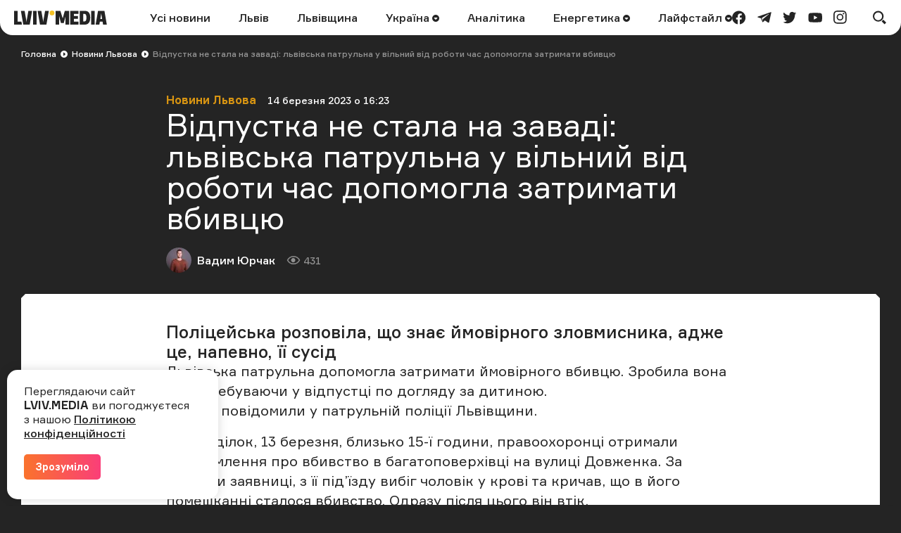

--- FILE ---
content_type: text/html; charset=UTF-8
request_url: https://lviv.media/lviv/67301-vidpustka-ne-stala-na-zavadi-lvivska-patrulna-u-vilnij-vid-roboti-chas-dopomogla-zatrimati-vbivcyu/
body_size: 14235
content:
<!DOCTYPE html> <html lang="uk"> <head> <meta charset="utf-8"> <meta http-equiv="x-ua-compatible" content="ie=edge"> <meta name="viewport" content="width=device-width, initial-scale=1"> <meta name="HandheldFriendly" content="True" /> <meta http-equiv="cleartype" content="on" /> <meta name="format-detection" content="telephone=no" /> <meta name="format-detection" content="address=no" /> <meta property="fb:app_id" content="759044945210517" /> <link rel="apple-touch-icon" sizes="180x180" href="/apple-touch-icon.png"> <link rel="icon" type="image/png" sizes="32x32" href="/favicon-32x32.png"> <link rel="icon" type="image/png" sizes="16x16" href="/favicon-16x16.png"> <link rel="manifest" href="/site.webmanifest"> <link rel="mask-icon" href="/safari-pinned-tab.svg" color="#242424"> <meta name="msapplication-TileColor" content="#242424"> <meta name="theme-color" content="#ffffff"> <title>Відпустка не стала на заваді: львівська патрульна у вільний від роботи час допомогла затримати вбивцю — LVIV.MEDIA</title> <link rel="canonical" href="https://lviv.media/lviv/67301-vidpustka-ne-stala-na-zavadi-lvivska-patrulna-u-vilnij-vid-roboti-chas-dopomogla-zatrimati-vbivcyu/"> <link rel="amphtml" href="https://lviv.media/amp/lviv/67301-vidpustka-ne-stala-na-zavadi-lvivska-patrulna-u-vilnij-vid-roboti-chas-dopomogla-zatrimati-vbivcyu/"> <meta name="robots" content="max-snippet:-1, max-video-preview:-1, max-image-preview:large"> <link rel="alternate" href="https://lviv.media/lviv/67301-vidpustka-ne-stala-na-zavadi-lvivska-patrulna-u-vilnij-vid-roboti-chas-dopomogla-zatrimati-vbivcyu/" hreflang="x-default" /> <link rel="alternate" href="https://lviv.media/lviv/67301-vidpustka-ne-stala-na-zavadi-lvivska-patrulna-u-vilnij-vid-roboti-chas-dopomogla-zatrimati-vbivcyu/" hreflang="uk" /> <meta name="description" content="Поліцейська розповіла, що знає ймовірного зловмисника, адже це, напевно, її сусід"> <meta property="og:title" content="Відпустка не стала на заваді: львівська патрульна у вільний від роботи час допомогла затримати вбивцю — LVIV.MEDIA" /> <meta property="og:description" content="Поліцейська розповіла, що знає ймовірного зловмисника, адже це, напевно, її сусід" /> <meta property="og:type" content="article" /> <meta property="og:url" content="https://lviv.media/lviv/67301-vidpustka-ne-stala-na-zavadi-lvivska-patrulna-u-vilnij-vid-roboti-chas-dopomogla-zatrimati-vbivcyu/" /> <meta property="og:image" content="https://lviv.media/static/content/thumbs/1200x630/8/a4/gfbxl4---c1023x537x0sx0s-up--c0c8072b2d8d875ea8a42e1cb7127a48.jpg" /> <meta property="og:image:url" content="https://lviv.media/static/content/thumbs/1200x630/8/a4/gfbxl4---c1023x537x0sx0s-up--c0c8072b2d8d875ea8a42e1cb7127a48.jpg" /> <meta property="og:image:width" content="1200" /> <meta property="og:image:height" content="630" /> <meta property="og:site_name" content="LVIV.MEDIA" /> <meta name="twitter:title" content="Відпустка не стала на заваді: львівська патрульна у вільний від роботи час допомогла затримати вбивцю — LVIV.MEDIA"> <meta name="twitter:description" content="Поліцейська розповіла, що знає ймовірного зловмисника, адже це, напевно, її сусід"> <meta name="twitter:card" content="summary_large_image"> <meta name="twitter:image" content="https://lviv.media/static/content/thumbs/1200x630/b/67/kteyeo---c1200x630x50px50p-up--08368ca7f5854c7c589d83e3ff30067b.jpg"> <meta name="twitter:site" content="LVIV.MEDIA"> <meta name="twitter:creator" content="@LvivMedia"> <meta property="og:article:author" content="https://lviv.media/authors/40-vadym_yurchak/" /> <meta property="og:article:published_time" content="2023-03-14T16:23:00+02:00" /> <script type="application/ld+json">{"@context":"https://schema.org","@type":"BreadcrumbList","itemListElement":[{"@type":"ListItem","position":1,"name":"Головна","item":"https://lviv.media/"},{"@type":"ListItem","position":2,"name":"Новини Львова","item":"https://lviv.media/lviv/"},{"@type":"ListItem","position":3,"name":"Відпустка не стала на заваді: львівська патрульна у вільний від роботи час допомогла затримати вбивцю","item":"https://lviv.media/lviv/67301-vidpustka-ne-stala-na-zavadi-lvivska-patrulna-u-vilnij-vid-roboti-chas-dopomogla-zatrimati-vbivcyu/"}]}</script> <script type="application/ld+json">{"@context":"https://schema.org","@type":"NewsArticle","headline":"Відпустка не стала на заваді: львівська патрульна у вільний від роботи час допомогла затримати вбивцю","datePublished":"2023-03-14T16:23:00+02:00","dateModified":"2023-03-14T16:23:00+02:00","author":{"@type":"Person","name":"Вадим Юрчак"},"publisher":{"@type":"Organization","name":"LVIV.MEDIA","logo":{"@type":"ImageObject","url":"https://lviv.media/static/img/logo-current.svg"}},"description":"Поліцейська розповіла, що знає ймовірного зловмисника, адже це, напевно, її сусід","articleBody":"Львівська патрульна допомогла затримати ймовірного вбивцю. Зробила вона це, перебуваючи у відпустці по догляду за дитиною. Про це повідомили у патрульній поліції Львівщини. У понеділок, 13 березня, близько 15-ї години, правоохоронці отримали повідомлення про вбивство в багатоповерхівці на вулиці Довженка. За словами заявниці, з її під’їзду вибіг чоловік у крові та кричав, що в його помешканні сталося вбивство. Одразу після цього він втік. Прибувши на місце події, патрульні підтвердили цю інформацію й викликали всі необхідні служби. Водночас до екіпажу підійшла патрульна Юлія Каторгіна, яка зараз перебуває у відпустці по догляду за дитиною та живе у тому ж дворі. Вона повідомила, що знає ймовірного зловмисника, адже це, напевно, її сусід, відтак може допомогти його затримати. Так, патрульні обстежили прилеглі вулиці й невдовзі затримали 36-річного львів'янина. З'ясувалося, що під час побутового конфлікту він завдав 41-річному знайомому чисельні тілесні ушкодження, внаслідок яких чоловік й помер. Слідчі відкрили кримінальне провадження за ч. 1 ст. 115 (Умисне вбивство) ККУ. Санкція статті передбачає покарання — від семи до п’ятнадцяти років позбавлення волі. Невдовзі суд обере зловмиснику запобіжний захід. Наразі триває досудове розслідування. Нагадаємо, на Самбірщині визнали винним в умисному вбивстві 43-річного чоловіка. Йому призначено покарання у виді 9 років позбавлення волі.","image":"https://lviv.media/static/content/thumbs/800x450/b/67/qby5cj---c800x450x50px50p-up--08368ca7f5854c7c589d83e3ff30067b.jpg"}</script> <link rel="preload" crossorigin as="font" href="https://lviv.media/static/fonts/Formular/Formular-Regular.woff"> <link rel="preload" crossorigin as="font" href="https://lviv.media/static/fonts/Formular/Formular-Medium.woff"> <link rel="preload" crossorigin as="font" href="https://lviv.media/static/fonts/Formular/Formular-Black.woff"> <link rel="preload" crossorigin as="font" href="https://lviv.media/static/fonts/Formular/Formular-Bold.woff"> <link rel="stylesheet" href="https://lviv.media/static/css/app.css"> <style>
[data-ad-slot] iframe {
    margin: 0 auto !important;
}
</style> <link rel="stylesheet" href="https://lviv.media/static/css/post.css"> <link rel="stylesheet" href="https://lviv.media/static/css/gallery.css" fetchpriority="low"> <link rel="stylesheet" href="https://lviv.media/static/css/carousel.css" fetchpriority="low"> <link rel="stylesheet" href="https://lviv.media/static/css/utilities.css" fetchpriority="low"> <script>
window.App = {"baseUrl":"https:\/\/lviv.media\/","staticUrl":"https:\/\/lviv.media\/static\/","locale":"uk","facebookAppId":"759044945210517","jsVendorFiles":{"vendor.js":"https:\/\/lviv.media\/static\/js\/vendor.js?id=c131facd8af0150da4b44c65aae288aa","swiper-vendor.js":"https:\/\/lviv.media\/static\/js\/swiper-vendor.js?id=885337d6e4fc03c9c0956f53bfc09e5e"},"article":{"id":"98af998e-5c3f-49f1-8b6e-a51cb6f81f62","number":67301,"slug":"vidpustka-ne-stala-na-zavadi-lvivska-patrulna-u-vilnij-vid-roboti-chas-dopomogla-zatrimati-vbivcyu","layout":"default","modules":["image"],"embeds":[],"title":{"origin":"Відпустка не стала на заваді: львівська патрульна у вільний від роботи час допомогла затримати вбивцю","clean":"Відпустка не стала на заваді: львівська патрульна у вільний від роботи час допомогла затримати вбивцю"},"meta":{"title":"Відпустка не стала на заваді: львівська патрульна у вільний від роботи час допомогла затримати вбивцю","description":"Поліцейська розповіла, що знає ймовірного зловмисника, адже це, напевно, її сусід"},"url":{"direct":"https:\/\/lviv.media\/lviv\/67301-vidpustka-ne-stala-na-zavadi-lvivska-patrulna-u-vilnij-vid-roboti-chas-dopomogla-zatrimati-vbivcyu\/","next":"https:\/\/lviv.media\/api\/articles\/98af998e-5c3f-49f1-8b6e-a51cb6f81f62\/next\/","add-view":"https:\/\/lviv.media\/api\/articles\/98af998e-5c3f-49f1-8b6e-a51cb6f81f62\/add-view\/"}}}
</script> <script>
window.App.staticAsset = path =>  'https://lviv.media/static/:path:'.replace(':path:', path)
</script> <!-- Google Tag Manager --> <script>(function(w,d,s,l,i){w[l]=w[l]||[];w[l].push({'gtm.start':
new Date().getTime(),event:'gtm.js'});var f=d.getElementsByTagName(s)[0],
j=d.createElement(s),dl=l!='dataLayer'?'&l='+l:'';j.async=true;j.src=
'https://www.googletagmanager.com/gtm.js?id='+i+dl;f.parentNode.insertBefore(j,f);
})(window,document,'script','dataLayer','GTM-MX7CRZN');</script> <!-- End Google Tag Manager --> <link rel="preconnect" href="https://membrana-cdn.media/" crossorigin> <link rel="dns-prefetch" href="https://membrana-cdn.media/"> <script>
    window.yieldMasterCmd = window.yieldMasterCmd || [];
    window.yieldMasterCmd.push(function() {
        window.yieldMaster.init({
            pageVersionAutodetect: true
        });
    });
</script> <script>
    (function() {
        const scriptsToLoad = [
            { src: 'https://www.googletagservices.com/tag/js/gpt.js', loaded: false },
            { src: 'https://cdn.membrana.media/lvm/ym.js', loaded: false },
        ];

        function loadScripts() {
            scriptsToLoad.forEach(script => {
                if (!script.loaded) {
                    const scriptElement = document.createElement('script');
                    scriptElement.src = script.src;
                    document.body.appendChild(scriptElement);
                    script.loaded = true;
                }
            });

            // Remove event listeners after loading scripts
            document.removeEventListener('click', loadScripts);
            document.removeEventListener('scroll', loadScripts);
            document.removeEventListener('mousemove', loadScripts);
        }

        // Add event listeners for user interactions
        document.addEventListener('click', loadScripts);
        document.addEventListener('scroll', loadScripts);
        document.addEventListener('mousemove', loadScripts);
    })();
</script> <style>
	.nts-ad {display: flex; flex-direction: column; align-items: center; justify-content: center}
	.nts-ad-h250 {min-height: 250px}
	.nts-ad-h280 {min-height: 280px}
	.nts-ad-h600 {min-height: 600px; justify-content: flex-start}
</style> </head> </html> <body> <header class="c-header"> <div class="c-header-inner"> <div class="c-header-bg"></div> <div class="c-header-hamburger"> <button type="button" class="c-header-hamburger__btn js-menu-toggle"> <span class="sr-only">Меню</span> <div class="c-header-hamburger__icon"> <div></div> <div></div> <div></div> </div> </button> </div> <div class="c-menu"> <div class="c-menu-inner"> <nav class="c-menu-nav"> <ul class="c-menu-nav__list"> <li class="c-menu-nav__item"> <a href="https://lviv.media/news/" class="c-menu-nav__link">Усі новини</a> </li> <li class="c-menu-nav__item"> <a href="https://lviv.media/lviv/" class="c-menu-nav__link">Львів</a> </li> <li class="c-menu-nav__item"> <a href="https://lviv.media/lvivshchyna/" class="c-menu-nav__link">Львівщина</a> </li> <li class="c-menu-nav__item"> <a href="https://lviv.media/ukraina/" class="c-menu-nav__link">
    Україна
    </a> <div class="c-menu-sub"> <ul class="c-menu-sub__list"> <li class="c-menu-sub__item"> <a href="https://lviv.media/viyna/" class="c-menu-sub__link">Війна</a> </li> <li class="c-menu-sub__item"> <a href="https://lviv.media/politics/" class="c-menu-sub__link">Політика</a> </li> <li class="c-menu-sub__item"> <a href="https://lviv.media/ekonomika/" class="c-menu-sub__link">Економіка</a> </li> <li class="c-menu-sub__item"> <a href="https://lviv.media/socialni-novini/" class="c-menu-sub__link">Соціальні новини</a> </li> </ul> </div> </li> <li class="c-menu-nav__item"> <a href="https://lviv.media/analitika/" class="c-menu-nav__link">Аналітика</a> </li> <li class="c-menu-nav__item"> <a href="https://lviv.media/energetika/" class="c-menu-nav__link">
    Енергетика
    </a> <div class="c-menu-sub"> <ul class="c-menu-sub__list"> <li class="c-menu-sub__item"> <a href="https://lviv.media/energetika/gaz/" class="c-menu-sub__link">Газ</a> </li> <li class="c-menu-sub__item"> <a href="https://lviv.media/energetika/nafta/" class="c-menu-sub__link">Нафта</a> </li> <li class="c-menu-sub__item"> <a href="https://lviv.media/energetika/sonyachna-energiya/" class="c-menu-sub__link">Сонячна енергетика</a> </li> <li class="c-menu-sub__item"> <a href="https://lviv.media/energetika/vitrova-energetika/" class="c-menu-sub__link">Вітрова енергетика</a> </li> <li class="c-menu-sub__item"> <a href="https://lviv.media/energetika/zelena-energetika/" class="c-menu-sub__link">Відновлювальна енергетика</a> </li> <li class="c-menu-sub__item"> <a href="https://lviv.media/energetika/palne/" class="c-menu-sub__link">Пальне</a> </li> <li class="c-menu-sub__item"> <a href="https://lviv.media/energetika/tarifi-i-poradi/" class="c-menu-sub__link">Тарифи і поради</a> </li> </ul> </div> </li> <li class="c-menu-nav__item"> <a href="https://lviv.media/lifestyle/" class="c-menu-nav__link">
    Лайфстайл
    </a> <div class="c-menu-sub"> <ul class="c-menu-sub__list"> <li class="c-menu-sub__item"> <a href="https://lviv.media/religiya/" class="c-menu-sub__link">Релігія</a> </li> <li class="c-menu-sub__item"> <a href="https://lviv.media/recepti/" class="c-menu-sub__link">Рецепти</a> </li> <li class="c-menu-sub__item"> <a href="https://lviv.media/sport/" class="c-menu-sub__link">Спорт</a> </li> <li class="c-menu-sub__item"> <a href="https://lviv.media/zdorovya/" class="c-menu-sub__link">Здоров’я</a> </li> <li class="c-menu-sub__item"> <a href="https://lviv.media/culture/" class="c-menu-sub__link">Культура</a> </li> </ul> </div> </li> </ul> </nav> <div class="c-menu-socials"> <ul class="c-menu-socials__list"> <li class="c-menu-socails__item"> <a href="https://www.facebook.com/lvv.media" target="_blank" rel="noopener" class="c-menu-socials__link t-facebook"> <span class="sr-only">facebook</span> <svg viewbox="0 0 24 24" width="24" height="24" class="i-icon i-facebook" xmlns="http://www.w3.org/2000/svg"> <use xlink:href="https://lviv.media/static/sprite/symbol.svg#facebook"></use> </svg> </a> </li> <li class="c-menu-socails__item"> <a href="https://t.me/lvivmedia" target="_blank" rel="noopener" class="c-menu-socials__link t-telegram"> <span class="sr-only">telegram</span> <svg viewbox="0 0 24 24" width="24" height="24" class="i-icon i-telegram" xmlns="http://www.w3.org/2000/svg"> <use xlink:href="https://lviv.media/static/sprite/symbol.svg#telegram"></use> </svg> </a> </li> <li class="c-menu-socails__item"> <a href="https://twitter.com/LvivMedia" target="_blank" rel="noopener" class="c-menu-socials__link t-twitter"> <span class="sr-only">twitter</span> <svg viewbox="0 0 24 24" width="24" height="24" class="i-icon i-twitter" xmlns="http://www.w3.org/2000/svg"> <use xlink:href="https://lviv.media/static/sprite/symbol.svg#twitter"></use> </svg> </a> </li> <li class="c-menu-socails__item"> <a href="https://www.youtube.com/channel/UCHYlN_WxQytvVZu3dNWd7lQ" target="_blank" rel="noopener" class="c-menu-socials__link t-youtube"> <span class="sr-only">youtube</span> <svg viewbox="0 0 24 24" width="24" height="24" class="i-icon i-youtube" xmlns="http://www.w3.org/2000/svg"> <use xlink:href="https://lviv.media/static/sprite/symbol.svg#youtube"></use> </svg> </a> </li> <li class="c-menu-socails__item"> <a href="https://www.instagram.com/lviv_media/" target="_blank" rel="noopener" class="c-menu-socials__link t-instagram"> <span class="sr-only">instagram</span> <svg viewbox="0 0 24 24" width="24" height="24" class="i-icon i-instagram" xmlns="http://www.w3.org/2000/svg"> <use xlink:href="https://lviv.media/static/sprite/symbol.svg#instagram"></use> </svg> </a> </li> </ul> </div> </div> </div> <div class="c-header-inner__left"> <div class="c-header-logo"> <a href="https://lviv.media/"> <span class="sr-only">LVIV.MEDIA</span> <svg width="132" height="20" viewbox="0 0 132 20" fill="currentColor" xmlns="http://www.w3.org/2000/svg"> <path d="M26.978 20V.49h5.061V20h-5.061zM84.939 4.668v3.12h5.724v3.858H84.94v3.98h6.658V20H79.853V.491h11.744v4.177H84.94zM93.133 20V.491h7.469c2.58 0 4.496.787 5.725 2.384 1.228 1.597 1.843 3.955 1.843 7.125 0 3.317-.639 5.823-1.917 7.494-1.278 1.67-3.219 2.506-5.823 2.506h-7.297zm8.181-4.963c.516-.344.885-.91 1.106-1.72.258-1.078.374-2.185.344-3.293a12.04 12.04 0 00-.344-3.169 3.002 3.002 0 00-1.106-1.67 3.666 3.666 0 00-2.051-.517h-1.008v10.86h1.008a3.479 3.479 0 002.051-.491zM109.408 20V.491h5.061V20h-5.061zM78.147.491V20h-5.061V8.034l-.74 3.106-1.742 6.722h-3.98L64.85 11.14l-.757-3.106h-.024V20h-5.062V.491h6.782l3.267 10.664L72.08.49h6.068z"></path> <path d="M53.894 6.88a3.44 3.44 0 100-6.88 3.44 3.44 0 000 6.88z" fill="#F4C123"></path> <path d="M10.418 15.626H5.06V.491H0V20h11.18l-.762-4.374zM22.211 20L25.602.49h-5.307l-2.268 13.045-.386 2.96-.385-2.96L14.988.49H9.68L13.07 20h9.14zM45.946 20L49.361.49h-5.307L41.77 13.536l-.38 2.92-.382-2.92L38.722.49h-5.307L36.831 20h9.115zM119.236.491L115.845 20h5.307l.715-4.152h3.863l.722 4.152h5.307L128.376.49h-9.14zm3.309 11.5l1.261-7.996 1.255 7.995h-2.516z"></path> </svg> </a> </div> </div> <div class="c-header-inner__center"> <nav class="c-header-nav"> <ul class="c-header-nav__list"> <li class="c-header-nav__item"> <a href="https://lviv.media/news/" class="c-header-nav__link">Усі новини</a> </li> <li class="c-header-nav__item"> <a href="https://lviv.media/lviv/" class="c-header-nav__link">Львів</a> </li> <li class="c-header-nav__item"> <a href="https://lviv.media/lvivshchyna/" class="c-header-nav__link">Львівщина</a> </li> <li class="c-header-nav__item"> <a href="https://lviv.media/ukraina/" class="c-header-nav__link">
    Україна
        <svg viewbox="0 0 24 24" width="24" height="24" class="i-icon i-arrow-circle" xmlns="http://www.w3.org/2000/svg"> <use xlink:href="https://lviv.media/static/sprite/symbol.svg#arrow-circle"></use> </svg> </a> <div class="c-header-sub"> <ul class="c-header-sub__list"> <li class="c-header-sub__item"> <a href="https://lviv.media/viyna/" class="c-header-sub__link">Війна</a> </li> <li class="c-header-sub__item"> <a href="https://lviv.media/politics/" class="c-header-sub__link">Політика</a> </li> <li class="c-header-sub__item"> <a href="https://lviv.media/ekonomika/" class="c-header-sub__link">Економіка</a> </li> <li class="c-header-sub__item"> <a href="https://lviv.media/socialni-novini/" class="c-header-sub__link">Соціальні новини</a> </li> </ul> </div> </li> <li class="c-header-nav__item"> <a href="https://lviv.media/analitika/" class="c-header-nav__link">Аналітика</a> </li> <li class="c-header-nav__item"> <a href="https://lviv.media/energetika/" class="c-header-nav__link">
    Енергетика
        <svg viewbox="0 0 24 24" width="24" height="24" class="i-icon i-arrow-circle" xmlns="http://www.w3.org/2000/svg"> <use xlink:href="https://lviv.media/static/sprite/symbol.svg#arrow-circle"></use> </svg> </a> <div class="c-header-sub"> <ul class="c-header-sub__list"> <li class="c-header-sub__item"> <a href="https://lviv.media/energetika/gaz/" class="c-header-sub__link">Газ</a> </li> <li class="c-header-sub__item"> <a href="https://lviv.media/energetika/nafta/" class="c-header-sub__link">Нафта</a> </li> <li class="c-header-sub__item"> <a href="https://lviv.media/energetika/sonyachna-energiya/" class="c-header-sub__link">Сонячна енергетика</a> </li> <li class="c-header-sub__item"> <a href="https://lviv.media/energetika/vitrova-energetika/" class="c-header-sub__link">Вітрова енергетика</a> </li> <li class="c-header-sub__item"> <a href="https://lviv.media/energetika/zelena-energetika/" class="c-header-sub__link">Відновлювальна енергетика</a> </li> <li class="c-header-sub__item"> <a href="https://lviv.media/energetika/palne/" class="c-header-sub__link">Пальне</a> </li> <li class="c-header-sub__item"> <a href="https://lviv.media/energetika/tarifi-i-poradi/" class="c-header-sub__link">Тарифи і поради</a> </li> </ul> </div> </li> <li class="c-header-nav__item"> <a href="https://lviv.media/lifestyle/" class="c-header-nav__link">
    Лайфстайл
        <svg viewbox="0 0 24 24" width="24" height="24" class="i-icon i-arrow-circle" xmlns="http://www.w3.org/2000/svg"> <use xlink:href="https://lviv.media/static/sprite/symbol.svg#arrow-circle"></use> </svg> </a> <div class="c-header-sub"> <ul class="c-header-sub__list"> <li class="c-header-sub__item"> <a href="https://lviv.media/religiya/" class="c-header-sub__link">Релігія</a> </li> <li class="c-header-sub__item"> <a href="https://lviv.media/recepti/" class="c-header-sub__link">Рецепти</a> </li> <li class="c-header-sub__item"> <a href="https://lviv.media/sport/" class="c-header-sub__link">Спорт</a> </li> <li class="c-header-sub__item"> <a href="https://lviv.media/zdorovya/" class="c-header-sub__link">Здоров’я</a> </li> <li class="c-header-sub__item"> <a href="https://lviv.media/culture/" class="c-header-sub__link">Культура</a> </li> </ul> </div> </li> </ul> </nav> </div> <div class="c-header-inner__right"> <div class="c-header-socials"> <ul class="c-header-socials__list"> <li class="c-header-socails__item"> <a href="https://www.facebook.com/lvv.media" target="_blank" rel="noopener" class="c-header-socials__link t-facebook"> <span class="sr-only">facebook</span> <svg viewbox="0 0 24 24" width="24" height="24" class="i-icon i-facebook" xmlns="http://www.w3.org/2000/svg"> <use xlink:href="https://lviv.media/static/sprite/symbol.svg#facebook"></use> </svg> </a> </li> <li class="c-header-socails__item"> <a href="https://t.me/lvivmedia" target="_blank" rel="noopener" class="c-header-socials__link t-telegram"> <span class="sr-only">telegram</span> <svg viewbox="0 0 24 24" width="24" height="24" class="i-icon i-telegram" xmlns="http://www.w3.org/2000/svg"> <use xlink:href="https://lviv.media/static/sprite/symbol.svg#telegram"></use> </svg> </a> </li> <li class="c-header-socails__item"> <a href="https://twitter.com/LvivMedia" target="_blank" rel="noopener" class="c-header-socials__link t-twitter"> <span class="sr-only">twitter</span> <svg viewbox="0 0 24 24" width="24" height="24" class="i-icon i-twitter" xmlns="http://www.w3.org/2000/svg"> <use xlink:href="https://lviv.media/static/sprite/symbol.svg#twitter"></use> </svg> </a> </li> <li class="c-header-socails__item"> <a href="https://www.youtube.com/channel/UCHYlN_WxQytvVZu3dNWd7lQ" target="_blank" rel="noopener" class="c-header-socials__link t-youtube"> <span class="sr-only">youtube</span> <svg viewbox="0 0 24 24" width="24" height="24" class="i-icon i-youtube" xmlns="http://www.w3.org/2000/svg"> <use xlink:href="https://lviv.media/static/sprite/symbol.svg#youtube"></use> </svg> </a> </li> <li class="c-header-socails__item"> <a href="https://www.instagram.com/lviv_media/" target="_blank" rel="noopener" class="c-header-socials__link t-instagram"> <span class="sr-only">instagram</span> <svg viewbox="0 0 24 24" width="24" height="24" class="i-icon i-instagram" xmlns="http://www.w3.org/2000/svg"> <use xlink:href="https://lviv.media/static/sprite/symbol.svg#instagram"></use> </svg> </a> </li> </ul> </div> <div class="c-header-search"> <button type="button" class="c-header-search__btn js-search-modal-toggle"> <span class="sr-only">Пошук</span> <svg viewbox="0 0 24 24" width="24" height="24" class="i-icon i-search " xmlns="http://www.w3.org/2000/svg"> <use xlink:href="https://lviv.media/static/sprite/symbol.svg#search"></use> </svg> <svg viewbox="0 0 24 24" width="24" height="24" class="i-icon i-close " xmlns="http://www.w3.org/2000/svg"> <use xlink:href="https://lviv.media/static/sprite/symbol.svg#close"></use> </svg> </button> <div class="c-search-modal js-search-modal"> <form method="GET" action="https://lviv.media/search/" class="c-search-modal__form" autocomplete="off"> <div class="f-group"> <input type="text" class="f-input js-search-modal-input" placeholder="Введіть ключове слово" name="query"> </div> <button type="submit" class="f-btn f-btn--gradient">Пошук</button> </form> </div> </div> </div> </div> </header> <main> <div class="l-box" data-article-id="98af998e-5c3f-49f1-8b6e-a51cb6f81f62" data-infinite-scroll-first> <article class="c-post"> <div class="c-post__header c-post__header--overlay  c-post__header--image "> <div class="c-breadcrumbs"> <div class="c-breadcrumbs__scroll"> <ul class="c-breadcrumbs__list"> <li class="c-breadcrumbs__item"> <a href="https://lviv.media/" class="c-breadcrumbs__link f-link--primary">Головна</a> <i class="c-breadcrumbs__arrow"> <svg viewbox="0 0 24 24" width="24" height="24" class="i-icon i-arrow-circle-dark" xmlns="http://www.w3.org/2000/svg"> <use xlink:href="https://lviv.media/static/sprite/symbol.svg#arrow-circle-dark"></use> </svg> </i> </li> <li class="c-breadcrumbs__item"> <a href="https://lviv.media/lviv/" class="c-breadcrumbs__link f-link--primary">Новини Львова</a> <i class="c-breadcrumbs__arrow"> <svg viewbox="0 0 24 24" width="24" height="24" class="i-icon i-arrow-circle-dark" xmlns="http://www.w3.org/2000/svg"> <use xlink:href="https://lviv.media/static/sprite/symbol.svg#arrow-circle-dark"></use> </svg> </i> </li> <li class="c-breadcrumbs__item">Відпустка не стала на заваді: львівська патрульна у вільний від роботи час допомогла затримати вбивцю</li> </ul> </div> </div> <div class="c-post__inner c-post__header-inner"> <dl class="c-post__info"> <dt class="sr-only">Категорія</dt> <dd class="c-post__info-item c-post__category"> <a href="https://lviv.media/lviv/" class="f-link--opacity">Новини Львова</a> </dd> <dt class="sr-only">Дата публікації</dt> <dd class="c-post__info-item c-post__date"> <time datetime="2023-03-14T16:23:00+02:00">14 березня 2023 о 16:23</time> </dd> </dl> <h1 class="c-post__title">Відпустка не стала на заваді: львівська патрульна у вільний від роботи час допомогла затримати вбивцю</h1> <dl class="c-post__info"> <dt class="sr-only">Автор</dt> <dd class="c-post__info-item c-post__author"> <picture class="c-post__author-img"> <img width="36" height="36" src="https://lviv.media/static/content/thumbs/36x36/d/50/cx3w3s---c36x36x50px50p-up--ce8f0111e4e9affc73a0e2d82b18350d.jpg" srcset="https://lviv.media/static/content/thumbs/36x36/d/50/cx3w3s---c36x36x50px50p-up--ce8f0111e4e9affc73a0e2d82b18350d.jpg 1x, https://lviv.media/static/content/thumbs/72x72/d/50/sv2pdf---c36x36x50px50p-up--ce8f0111e4e9affc73a0e2d82b18350d.jpg 2x" alt="Вадим Юрчак"> </picture> <div class="c-post__author-name"> <a href="https://lviv.media/authors/40-vadym_yurchak/" class="f-link--opacity f-link--overlay">Вадим Юрчак</a> </div> </dd> <dt class="sr-only">Кількість переглядів</dt> <dd class="c-post__info-item c-post__views"> <svg viewbox="0 0 24 24" width="24" height="24" class="i-icon i-views " xmlns="http://www.w3.org/2000/svg"> <use xlink:href="https://lviv.media/static/sprite/symbol.svg#views"></use> </svg>
                431
            </dd> </dl> </div> </div> <div class="c-card c-post__card"> <div class="c-post__inner"> <div class="c-prose"> <div class="c-post__lead"><p>Поліцейська розповіла, що знає ймовірного зловмисника, адже це, напевно, її сусід</p></div> <p>Львівська патрульна допомогла <a href="https://lviv.media/lviv/67273-lvivski-policejski-zatrimali-zlovmisnika-za-pidozroyu-u-pyanomu-vbivstvi-tovarisha/" target="_blank">затримати</a> ймовірного вбивцю. Зробила вона це, перебуваючи у відпустці по догляду за дитиною.</p> <p>Про це <a href="https://www.facebook.com/lvivpolice/posts/pfbid0h1is7yDwVrVX1pYmnxojz6Nt86Z7REvxmSE4tG9wc81NsnY8sFYHq2NjKVWgf5iql?__cft__%5b0%5d=AZUo5dbG7ihzjXKIuZijDqd_1Na9HdNB9mzWzmO7pXw9mPFXSEQS89Dwa1BpklebKLRvvywbAx8MUWzFxsK7VkdL5vI2YfKbAufyx32gNFmOtKz46LNCuNDJM-kTEn5O8leZZ06V2qqBOV6IplU7tYVhz3QvpKwP68iuvHZeDK-cRmqWTc8IBZIHD8IUBPLhHho&amp;__tn__=%2CO%2CP-R">повідомили</a> у патрульній поліції Львівщини.</p> <!-- Desktop ad --> <div class="hidden lg:block pb-4"> <div class="LVM_DESKTOP_VIDEO"></div> </div> <!-- Mobile ad --> <div class="lg:hidden pb-4"> <div class="LVM_MOBILE_VIDEO"></div> </div> <p>У понеділок, 13 березня, близько 15-ї години, правоохоронці отримали повідомлення про вбивство в багатоповерхівці на вулиці Довженка. За словами заявниці, з її під’їзду вибіг чоловік у крові та кричав, що в його помешканні сталося вбивство. Одразу після цього він втік.</p> <p>Прибувши на місце події, патрульні підтвердили цю інформацію й викликали всі необхідні служби. Водночас до екіпажу підійшла патрульна Юлія Каторгіна, яка зараз перебуває у відпустці по догляду за дитиною та живе у тому ж дворі. Вона повідомила, що знає ймовірного зловмисника, адже це, напевно, її сусід, відтак може допомогти його затримати.</p> <div class="c-prose--ignore c-prose__entry"> <article class="c-entry c-entry-card c-entry-gradient"> <div class="c-entry__content"> <div class="c-entry__heading">Більше по темі</div> <div class="c-entry__title"> <a href="https://lviv.media/lviv/60615-ne-vtrativ-pilnosti-u-pozasluzhbovij-chas-u-lvovi-patrulnij-jduchi-dodomu-zatrimav-kradiya/" class="c-entry__link f-link--opacity f-link--overlay">Не втратив пильності у позаслужбовий час: у Львові патрульний, йдучи додому, затримав крадія</a> </div> <dl class="c-entry__date"> <dt class="sr-only">Дата публікації</dt> <dd> <time datetime="2022-12-01T23:37:00+02:00">01.12.2022 23:37</time> </dd> </dl> </div> </article> </div> <!-- Desktop ad --> <div class="hidden lg:block pb-4"> <div class="nts-ad nts-ad-h280"> <div class="LVM_ITA_336_1"></div> </div> </div> <!-- Mobile ad --> <div class="lg:hidden pb-4"> <div class="nts-ad nts-ad-h280"> <div class="LVM_ITA_300M_1"></div> </div> </div> <p>Так, патрульні обстежили прилеглі вулиці й невдовзі затримали 36-річного львів'янина. З'ясувалося, що під час побутового конфлікту він завдав 41-річному знайомому чисельні тілесні ушкодження, внаслідок яких чоловік й помер.</p> <figure class="c-prose__img js-gallery"> <a href="https://lviv.media/static/content/files/a/a0/16a3a8119f8af0e6353ba77936c7ba0a.jpg" class="js-gallery-link c-gallery-link" data-pswp-width="2048" data-pswp-height="2048" target="_blank"> <picture style="padding-bottom: 100%;"> <img width="808" height="808" src="https://lviv.media/static/content/thumbs/808x/a/a0/sfarf5-16a3a8119f8af0e6353ba77936c7ba0a.jpg" srcset="https://lviv.media/static/content/thumbs/808x/a/a0/sfarf5-16a3a8119f8af0e6353ba77936c7ba0a.jpg 1x, https://lviv.media/static/content/thumbs/1616x/a/a0/6dkcxy-16a3a8119f8af0e6353ba77936c7ba0a.jpg 2x" alt="Підозрюваний у вбивстві та патрульна Юлія Каторгіна. Фото: поліція Львівщини" loading="lazy"> </picture> </a> <figcaption>
                Підозрюваний у вбивстві та патрульна Юлія Каторгіна. Фото: поліція Львівщини
                    </figcaption> </figure> <p>Слідчі відкрили кримінальне провадження за ч. 1 ст. 115 (Умисне вбивство) ККУ. Санкція статті передбачає покарання — від семи до п’ятнадцяти років позбавлення волі.</p> <p>Невдовзі суд обере зловмиснику запобіжний захід. Наразі триває досудове розслідування.</p> <p>Нагадаємо, на Самбірщині <a href="https://lviv.media/lvivshchyna/67248-vstromiv-nizh-u-serce-meshkanec-sambirshini-vbiv-kolegu-po-charci-cherez-konflikt/" target="_blank">визнали винним в умисному вбивстві</a> 43-річного чоловіка. Йому призначено покарання у виді 9 років позбавлення волі.</p> <!-- Desktop ad --> <div class="hidden lg:block"> <div class="nts-ad nts-ad-h280"> <div class="LVM_BTA_336"></div> </div> </div> <!-- Mobile ad --> <div class="lg:hidden"> <div class="nts-ad nts-ad-h280"> <div class="LVM_BTA_300M"></div> </div> </div> </div> <div class="c-post__tags"> <ul class="c-post__tags-list"> <li class="c-post__tags-item"> <a href="https://lviv.media/lviv/" class="c-post__tags-link">#новини Львова</a> </li> <li class="c-post__tags-item"> <a href="https://lviv.media/tags/96-vbyvstvo/" class="c-post__tags-link">#вбивство</a> </li> <li class="c-post__tags-item"> <a href="https://lviv.media/tags/132-politsiia/" class="c-post__tags-link">#поліція</a> </li> </ul> </div> <div class="c-post__share"> <ul class="c-post__share-list"> <li class="c-post__share-item"> <a href="https://lviv.media/lviv/67301-vidpustka-ne-stala-na-zavadi-lvivska-patrulna-u-vilnij-vid-roboti-chas-dopomogla-zatrimati-vbivcyu/?utm_source=shares&amp;utm_medium=telegram" target="_blank" class="c-post__share-link t-telegram" data-share="telegram"> <span class="c-post__share-text">Надіслати в Telegram</span> <svg viewbox="0 0 24 24" width="24" height="24" class="i-icon i-telegram" xmlns="http://www.w3.org/2000/svg"> <use xlink:href="https://lviv.media/static/sprite/symbol.svg#telegram"></use> </svg> </a> </li> <li class="c-post__share-item"> <a href="https://lviv.media/lviv/67301-vidpustka-ne-stala-na-zavadi-lvivska-patrulna-u-vilnij-vid-roboti-chas-dopomogla-zatrimati-vbivcyu/?utm_source=shares&amp;utm_medium=facebook" target="_blank" class="c-post__share-link t-facebook" data-share="facebook"> <span class="c-post__share-text">Поширити в Facebook</span> <svg viewbox="0 0 24 24" width="24" height="24" class="i-icon i-facebook" xmlns="http://www.w3.org/2000/svg"> <use xlink:href="https://lviv.media/static/sprite/symbol.svg#facebook"></use> </svg> </a> </li> <li class="c-post__share-item"> <a href="https://lviv.media/lviv/67301-vidpustka-ne-stala-na-zavadi-lvivska-patrulna-u-vilnij-vid-roboti-chas-dopomogla-zatrimati-vbivcyu/?utm_source=shares&amp;utm_medium=messenger" target="_blank" class="c-post__share-link t-messenger" data-share="messenger"> <span class="c-post__share-text">Надіслати в Messenger</span> <svg viewbox="0 0 24 24" width="24" height="24" class="i-icon i-messenger" xmlns="http://www.w3.org/2000/svg"> <use xlink:href="https://lviv.media/static/sprite/symbol.svg#messenger"></use> </svg> </a> </li> <li class="c-post__share-item"> <a href="https://lviv.media/lviv/67301-vidpustka-ne-stala-na-zavadi-lvivska-patrulna-u-vilnij-vid-roboti-chas-dopomogla-zatrimati-vbivcyu/?utm_source=shares&amp;utm_medium=twitter" target="_blank" class="c-post__share-link t-twitter" data-share="twitter"> <span class="c-post__share-text">Твітнути в Twitter</span> <svg viewbox="0 0 24 24" width="24" height="24" class="i-icon i-twitter" xmlns="http://www.w3.org/2000/svg"> <use xlink:href="https://lviv.media/static/sprite/symbol.svg#twitter"></use> </svg> </a> </li> </ul> </div> </div> </div> </article> <!-- Desktop ad --> <div class="hidden lg:block"> <div class="nts-ad nts-ad-h250"> <div class="LVM_BTC_970"></div> </div> </div> <!-- Mobile ad --> <div class="lg:hidden"> <div class="nts-ad nts-ad-h280"> <div class="LVM_BTC_300M"></div> </div> </div> <section class="c-card"> <div class="c-heading"> <h2 class="c-heading-title">Пов’язані публікації</h2> </div> <div class="swiper c-carousel js-carousel"> <div class="swiper-wrapper"> <div class="swiper-slide"> <article class="c-entry c-entry-card c-entry-gradient"> <div class="c-entry__content"> <dl class="c-entry__category"> <dt class="sr-only">Категорія</dt> <dd> <a href="https://lviv.media/lviv/" class="f-link--opacity">Новини Львова</a> </dd> </dl> <div class="c-entry__title"> <a href="https://lviv.media/lviv/66814-ne-mogla-prigadati-adresu-u-lvovi-patrulni-dopomogli-litnij-zhinci/" class="c-entry__link f-link--overlay f-link--opacity">Не могла пригадати адресу: у Львові патрульні допомогли літній жінці</a> </div> <dl class="c-entry__date"> <dt class="sr-only">Дата публікації</dt> <dd> <time datetime="2023-03-07T21:45:00+02:00">07.03.2023 21:45</time> </dd> </dl> </div> </article> </div> <div class="swiper-slide"> <article class="c-entry"> <picture class="c-entry__preview"> <source data-srcset="https://lviv.media/static/content/thumbs/280x158/4/8a/2s7nzi---c280x158x50px50p-up--fa622e518ce6dcc00987ecef82d2c8a4.jpg 1x, https://lviv.media/static/content/thumbs/560x316/4/8a/le27ir---c280x158x50px50p-up--fa622e518ce6dcc00987ecef82d2c8a4.jpg 2x" type="image/jpeg" media="(min-width: 1024px)"> <img width="350" height="196" data-src="https://lviv.media/static/content/thumbs/350x196/4/8a/r4loi7---c350x196x50px50p-up--fa622e518ce6dcc00987ecef82d2c8a4.jpg" data-srcset="https://lviv.media/static/content/thumbs/350x196/4/8a/r4loi7---c350x196x50px50p-up--fa622e518ce6dcc00987ecef82d2c8a4.jpg 1x, https://lviv.media/static/content/thumbs/700x392/4/8a/vxeuyn---c350x196x50px50p-up--fa622e518ce6dcc00987ecef82d2c8a4.jpg 2x" alt="У Львові патрульні затримали чоловіка, який з пістолетом розгулював під час комендантської години" title="У Львові патрульні затримали чоловіка, який з пістолетом розгулював під час комендантської години" class="lazy"> </source></picture> <div class="c-entry__content"> <dl class="c-entry__category"> <dt class="sr-only">Категорія</dt> <dd> <a href="https://lviv.media/lviv/" class="f-link--opacity">Новини Львова</a> </dd> </dl> <div class="c-entry__title"> <a href="https://lviv.media/lviv/66826-u-lvovi-patrulni-zatrimali-cholovika-yakij-z-pistoletom-rozgulyuvav-pid-chas-komendantskoyi-godini/" class="c-entry__link f-link--overlay f-link--opacity">У Львові патрульні затримали чоловіка, який з пістолетом розгулював під час комендантської години</a> </div> <dl class="c-entry__date"> <dt class="sr-only">Дата публікації</dt> <dd> <time datetime="2023-03-07T19:49:00+02:00">07.03.2023 19:49</time> </dd> </dl> </div> </article> </div> <div class="swiper-slide"> <article class="c-entry"> <picture class="c-entry__preview"> <source data-srcset="https://lviv.media/static/content/thumbs/280x158/9/40/qwsrfk---c280x158x50px50p-up--8033f835759c3f4016f3ce9a74aeb409.jpg 1x, https://lviv.media/static/content/thumbs/560x316/9/40/o2skn3---c280x158x50px50p-up--8033f835759c3f4016f3ce9a74aeb409.jpg 2x" type="image/jpeg" media="(min-width: 1024px)"> <img width="350" height="196" data-src="https://lviv.media/static/content/thumbs/350x196/9/40/6vfvjy---c350x196x50px50p-up--8033f835759c3f4016f3ce9a74aeb409.jpg" data-srcset="https://lviv.media/static/content/thumbs/350x196/9/40/6vfvjy---c350x196x50px50p-up--8033f835759c3f4016f3ce9a74aeb409.jpg 1x, https://lviv.media/static/content/thumbs/700x392/9/40/x3f2de---c350x196x50px50p-up--8033f835759c3f4016f3ce9a74aeb409.jpg 2x" alt="Патрульні виявили у львів’янина понад сотню різнокольорових таблеток: запідозрили, що це наркотики" title="Патрульні виявили у львів’янина понад сотню різнокольорових таблеток: запідозрили, що це наркотики" class="lazy"> </source></picture> <div class="c-entry__content"> <dl class="c-entry__category"> <dt class="sr-only">Категорія</dt> <dd> <a href="https://lviv.media/lviv/" class="f-link--opacity">Новини Львова</a> </dd> </dl> <div class="c-entry__title"> <a href="https://lviv.media/lviv/66879-patrulni-viyavili-u-lvivyanina-ponad-sotnyu-riznokolorovih-tabletok-zapidozrili-sho-ce-narkotiki/" class="c-entry__link f-link--overlay f-link--opacity">Патрульні виявили у львів’янина понад сотню різнокольорових таблеток: запідозрили, що це наркотики</a> </div> <dl class="c-entry__date"> <dt class="sr-only">Дата публікації</dt> <dd> <time datetime="2023-03-08T13:20:00+02:00">08.03.2023 13:20</time> </dd> </dl> </div> </article> </div> <div class="swiper-slide"> <article class="c-entry"> <picture class="c-entry__preview"> <source data-srcset="https://lviv.media/static/content/thumbs/280x158/f/33/mqkxcs---c280x158x50px50p-up--db66ed1cf3daa4b63fefecd92c7a933f.jpg 1x, https://lviv.media/static/content/thumbs/560x316/f/33/e2upje---c280x158x50px50p-up--db66ed1cf3daa4b63fefecd92c7a933f.jpg 2x" type="image/jpeg" media="(min-width: 1024px)"> <img width="350" height="196" data-src="https://lviv.media/static/content/thumbs/350x196/f/33/lbgjue---c350x196x50px50p-up--db66ed1cf3daa4b63fefecd92c7a933f.jpg" data-srcset="https://lviv.media/static/content/thumbs/350x196/f/33/lbgjue---c350x196x50px50p-up--db66ed1cf3daa4b63fefecd92c7a933f.jpg 1x, https://lviv.media/static/content/thumbs/700x392/f/33/kpxizf---c350x196x50px50p-up--db66ed1cf3daa4b63fefecd92c7a933f.jpg 2x" alt="Заблукала та просила про допомогу: у Львові патрульні повернули додому літню жінку" title="Заблукала та просила про допомогу: у Львові патрульні повернули додому літню жінку" class="lazy"> </source></picture> <div class="c-entry__content"> <dl class="c-entry__category"> <dt class="sr-only">Категорія</dt> <dd> <a href="https://lviv.media/lviv/" class="f-link--opacity">Новини Львова</a> </dd> </dl> <div class="c-entry__title"> <a href="https://lviv.media/lviv/66965-zablukala-ta-prosila-pro-dopomogu-u-lvovi-patrulni-povernuli-dodomu-litnyu-zhinku/" class="c-entry__link f-link--overlay f-link--opacity">Заблукала та просила про допомогу: у Львові патрульні повернули додому літню жінку</a> </div> <dl class="c-entry__date"> <dt class="sr-only">Дата публікації</dt> <dd> <time datetime="2023-03-09T22:02:00+02:00">09.03.2023 22:02</time> </dd> </dl> </div> </article> </div> <div class="swiper-slide"> <article class="c-entry"> <picture class="c-entry__preview"> <source data-srcset="https://lviv.media/static/content/thumbs/280x158/4/8a/2s7nzi---c280x158x50px50p-up--fa622e518ce6dcc00987ecef82d2c8a4.jpg 1x, https://lviv.media/static/content/thumbs/560x316/4/8a/le27ir---c280x158x50px50p-up--fa622e518ce6dcc00987ecef82d2c8a4.jpg 2x" type="image/jpeg" media="(min-width: 1024px)"> <img width="350" height="196" data-src="https://lviv.media/static/content/thumbs/350x196/4/8a/r4loi7---c350x196x50px50p-up--fa622e518ce6dcc00987ecef82d2c8a4.jpg" data-srcset="https://lviv.media/static/content/thumbs/350x196/4/8a/r4loi7---c350x196x50px50p-up--fa622e518ce6dcc00987ecef82d2c8a4.jpg 1x, https://lviv.media/static/content/thumbs/700x392/4/8a/vxeuyn---c350x196x50px50p-up--fa622e518ce6dcc00987ecef82d2c8a4.jpg 2x" alt="Під час важливої телефонної розмови забув про сумку: у Львові патрульні повернули чоловіку загублені речі" title="Під час важливої телефонної розмови забув про сумку: у Львові патрульні повернули чоловіку загублені речі" class="lazy"> </source></picture> <div class="c-entry__content"> <dl class="c-entry__category"> <dt class="sr-only">Категорія</dt> <dd> <a href="https://lviv.media/lviv/" class="f-link--opacity">Новини Львова</a> </dd> </dl> <div class="c-entry__title"> <a href="https://lviv.media/lviv/67089-pid-chas-vazhlivoyi-telefonnoyi-rozmovi-zabuv-pro-sumku-u-lvovi-patrulni-povernuli-choloviku-zagubleni-rechi/" class="c-entry__link f-link--overlay f-link--opacity">Під час важливої телефонної розмови забув про сумку: у Львові патрульні повернули чоловіку загублені речі</a> </div> <dl class="c-entry__date"> <dt class="sr-only">Дата публікації</dt> <dd> <time datetime="2023-03-10T22:44:00+02:00">10.03.2023 22:44</time> </dd> </dl> </div> </article> </div> </div> <div class="swiper-button-prev"> <span class="sr-only">Попередній слайд</span> <svg viewbox="0 0 24 24" width="24" height="24" class="i-icon i-angle i-angle-left" xmlns="http://www.w3.org/2000/svg"> <use xlink:href="https://lviv.media/static/sprite/symbol.svg#angle"></use> </svg> </div> <div class="swiper-button-next"> <span class="sr-only">Наступний слайд</span> <svg viewbox="0 0 24 24" width="24" height="24" class="i-icon i-angle" xmlns="http://www.w3.org/2000/svg"> <use xlink:href="https://lviv.media/static/sprite/symbol.svg#angle"></use> </svg> </div> </div> </section> </div> <div data-infinite-scroll-container></div> </main> <div class="c-news-widget js-news-widget" data-url="https://lviv.media/api/articles-after/a0c334d2-14d7-4d97-89c9-2cd093d80219/"> <div class="c-news-widget__window js-news-widget-window"> <div class="c-news-widget__inner"> <div class="c-news-widget__content"> <div class="c-news-widget__scroll"> <div class="c-news-widget__list-wrapper"> <ul class="c-news-widget__list" data-list> <li class="c-news-widget__list-item"> <div class="c-news-widget__entry"> <dl class="c-news-widget__entry-date "> <dt class="sr-only">Дата публікації</dt> <dd> <time datetime="2026-01-05T21:42:00+02:00" title="05.01.2026 21:42">21:42</time> </dd> </dl> <div class="c-news-widget__entry-title"> <a href="https://lviv.media/lvivshchyna/105002-strijske-atp-perevirili-na-dotrimannya-pravil-pid-chas-vipusku-avtobusiv-na-marshruti/?utm_source=widget" class="f-link--overlay f-link--opacity">Стрийське АТП перевірили на дотримання правил під час випуску автобусів на маршрути</a> </div> </div> </li> <li class="c-news-widget__list-item"> <div class="c-news-widget__entry"> <dl class="c-news-widget__entry-date "> <dt class="sr-only">Дата публікації</dt> <dd> <time datetime="2026-01-05T20:35:00+02:00" title="05.01.2026 20:35">20:35</time> </dd> </dl> <div class="c-news-widget__entry-title"> <a href="https://lviv.media/lviv/105001-u-lvovi-inspektori-viyavili-nelegalnogo-pereviznika-na-toyota/?utm_source=widget" class="f-link--overlay f-link--opacity">У Львові інспектори виявили нелегального перевізника на Toyota</a> </div> </div> </li> <li class="c-news-widget__list-item"> <div class="c-news-widget__entry"> <dl class="c-news-widget__entry-date  is-important "> <dt class="sr-only">Дата публікації</dt> <dd> <time datetime="2026-01-05T19:52:00+02:00" title="05.01.2026 19:52">19:52</time> </dd> </dl> <div class="c-news-widget__entry-title"> <a href="https://lviv.media/lvivshchyna/104772-na-lvivshini-6-sichnya-diyatimut-grafiki-vidklyuchen-svitla/?utm_source=widget" class="f-link--overlay f-link--opacity">На Львівщині 6 січня діятимуть графіки відключень світла</a> </div> </div> </li> <li class="c-news-widget__list-item"> <div class="c-news-widget__entry"> <dl class="c-news-widget__entry-date "> <dt class="sr-only">Дата публікації</dt> <dd> <time datetime="2026-01-05T19:00:00+02:00" title="05.01.2026 19:00">19:00</time> </dd> </dl> <div class="c-news-widget__entry-title"> <a href="https://lviv.media/lifestyle/104996-z-vodohreshem-2026-shiri-privitannya-u-prozi-ta-kartinkah/?utm_source=widget" class="f-link--overlay f-link--opacity">З Водохрещем 2026: щирі привітання у прозі та картинках</a> </div> </div> </li> <li class="c-news-widget__list-item"> <div class="c-news-widget__entry"> <dl class="c-news-widget__entry-date "> <dt class="sr-only">Дата публікації</dt> <dd> <time datetime="2026-01-05T18:11:00+02:00" title="05.01.2026 18:11">18:11</time> </dd> </dl> <div class="c-news-widget__entry-title"> <a href="https://lviv.media/lvivshchyna/105000-torik-do-byudzhetu-lvivshini-splatili-405-mlrd-grn-podatkiv/?utm_source=widget" class="f-link--overlay f-link--opacity">Торік до бюджету Львівщини сплатили 40,5 млрд грн податків</a> </div> </div> </li> <li class="c-news-widget__list-item"> <div class="c-news-widget__entry"> <dl class="c-news-widget__entry-date "> <dt class="sr-only">Дата публікації</dt> <dd> <time datetime="2026-01-05T17:04:00+02:00" title="05.01.2026 17:04">17:04</time> </dd> </dl> <div class="c-news-widget__entry-title"> <a href="https://lviv.media/lvivshchyna/104999-na-strijshini-ryatuvalniki-spustili-z-gori-travmovanogo-77-richnogo-lizhnika/?utm_source=widget" class="f-link--overlay f-link--opacity">На Стрийщині рятувальники спустили з гори травмованого 77-річного лижника</a> </div> </div> </li> <li class="c-news-widget__list-item"> <div class="c-news-widget__entry"> <dl class="c-news-widget__entry-date "> <dt class="sr-only">Дата публікації</dt> <dd> <time datetime="2026-01-05T16:30:00+02:00" title="05.01.2026 16:30">16:30</time> </dd> </dl> <div class="c-news-widget__entry-title"> <a href="https://lviv.media/lvivshchyna/104998-koli-na-lvivshini-chekati-moroziv-do-20c-sinoptiki-poperedzhayut-pro-pogirshennya-pogodi/?utm_source=widget" class="f-link--overlay f-link--opacity">Коли на Львівщині чекати морозів до -20°C: синоптики попереджають про погіршення погоди</a> </div> </div> </li> <li class="c-news-widget__list-item"> <div class="c-news-widget__entry"> <dl class="c-news-widget__entry-date "> <dt class="sr-only">Дата публікації</dt> <dd> <time datetime="2026-01-05T15:33:00+02:00" title="05.01.2026 15:33">15:33</time> </dd> </dl> <div class="c-news-widget__entry-title"> <a href="https://lviv.media/lviv/104997-u-lvovi-na-vodohresha-osvyatyat-vodu-bez-kupan-u-vodojmah/?utm_source=widget" class="f-link--overlay f-link--opacity">Водохреща у Львові без ополонок: де і коли освятять воду</a> </div> </div> </li> <li class="c-news-widget__list-item"> <div class="c-news-widget__entry"> <dl class="c-news-widget__entry-date  is-important "> <dt class="sr-only">Дата публікації</dt> <dd> <time datetime="2026-01-05T15:10:52+02:00" title="05.01.2026 15:10">15:10</time> </dd> </dl> <div class="c-news-widget__entry-title"> <a href="https://lviv.media/lvivshchyna/104995-na-ozeri-bilya-lvova-51-richnij-ribalka-provalivsya-pid-krigu-i-vtonuv/?utm_source=widget" class="f-link--overlay f-link--opacity"><strong>На озері біля Львова 51-річний рибалка провалився під кригу і втонув</strong></a> </div> </div> </li> <li class="c-news-widget__list-item"> <div class="c-news-widget__entry"> <dl class="c-news-widget__entry-date "> <dt class="sr-only">Дата публікації</dt> <dd> <time datetime="2026-01-05T14:54:46+02:00" title="05.01.2026 14:54">14:54</time> </dd> </dl> <div class="c-news-widget__entry-title"> <a href="https://lviv.media/lviv/104992-18-richnij-divchini-z-limfomoyu-hodzhkina-u-lvovi-uspishno-peresadili-stovburovi-klitini/?utm_source=widget" class="f-link--overlay f-link--opacity">18-річній дівчині з лімфомою Ходжкіна у Львові провели успішну трансплантацію стовбурових клітин</a> </div> </div> </li> <li class="c-news-widget__list-item"> <div class="c-news-widget__entry"> <dl class="c-news-widget__entry-date "> <dt class="sr-only">Дата публікації</dt> <dd> <time datetime="2026-01-05T14:45:00+02:00" title="05.01.2026 14:45">14:45</time> </dd> </dl> <div class="c-news-widget__entry-title"> <a href="https://lviv.media/lviv/104990-u-lvovi-zapracyuvala-persha-v-ukrayini-stanciya-dlya-remontu-krisel-kolisnih/?utm_source=widget" class="f-link--overlay f-link--opacity">У Львові запрацювала перша в Україні станція для ремонту крісел колісних</a> </div> </div> </li> <li class="c-news-widget__list-item"> <div class="c-news-widget__entry"> <dl class="c-news-widget__entry-date "> <dt class="sr-only">Дата публікації</dt> <dd> <time datetime="2026-01-05T14:36:57+02:00" title="05.01.2026 14:36">14:36</time> </dd> </dl> <div class="c-news-widget__entry-title"> <a href="https://lviv.media/ukraina/104993-hto-takij-general-major-yevgen-hmara-sho-vidomo-pro-vijskovogo/?utm_source=widget" class="f-link--overlay f-link--opacity">Хто такий генерал-майор Євгеній Хмара: що відомо про військового</a> </div> </div> </li> <li class="c-news-widget__list-item"> <div class="c-news-widget__entry"> <dl class="c-news-widget__entry-date "> <dt class="sr-only">Дата публікації</dt> <dd> <time datetime="2026-01-05T14:34:57+02:00" title="05.01.2026 14:34">14:34</time> </dd> </dl> <div class="c-news-widget__entry-title"> <a href="https://lviv.media/lviv/104989-u-lvovi-poproshayutsya-z-vidomim-akusherom-ginekologom-igorem-potapovim/?utm_source=widget" class="f-link--overlay f-link--opacity">У Львові попрощаються з відомим акушером-гінекологом Ігорем Потаповим</a> </div> </div> </li> <li class="c-news-widget__list-item"> <div class="c-news-widget__entry"> <dl class="c-news-widget__entry-date "> <dt class="sr-only">Дата публікації</dt> <dd> <time datetime="2026-01-05T14:04:00+02:00" title="05.01.2026 14:04">14:04</time> </dd> </dl> <div class="c-news-widget__entry-title"> <a href="https://lviv.media/ukraina/104988-vasil-malyuk-zalishaye-posadu-golovi-sbu/?utm_source=widget" class="f-link--overlay f-link--opacity"><strong>Василь Малюк залишає посаду голови СБУ</strong></a> </div> </div> </li> <li class="c-news-widget__list-item"> <div class="c-news-widget__entry"> <dl class="c-news-widget__entry-date "> <dt class="sr-only">Дата публікації</dt> <dd> <time datetime="2026-01-05T13:55:43+02:00" title="05.01.2026 13:55">13:55</time> </dd> </dl> <div class="c-news-widget__entry-title"> <a href="https://lviv.media/lviv/104987-u-dbr-rozpovili-detali-avariyi-bilya-lvova-iz-zagiblim-20-richnim-policejskim/?utm_source=widget" class="f-link--overlay f-link--opacity">У ДБР розповіли деталі аварії біля Львова із загиблим 20-річним поліцейським</a> </div> </div> </li> <li class="c-news-widget__list-item"> <div class="c-news-widget__entry"> <dl class="c-news-widget__entry-date "> <dt class="sr-only">Дата публікації</dt> <dd> <time datetime="2026-01-05T13:38:39+02:00" title="05.01.2026 13:38">13:38</time> </dd> </dl> <div class="c-news-widget__entry-title"> <a href="https://lviv.media/lviv/104985-u-lvovi-susidka-rozpilila-gaz-v-oblichchya-veteranu-za-uvazhennya-pro-smittya-policiya-vidkrila-provadzhennyaza/?utm_source=widget" class="f-link--overlay f-link--opacity">У Львові сусідка розпилила газ в обличчя ветерану за зауваження про сміття: поліція відкрила провадження</a> </div> </div> </li> <li class="c-news-widget__list-item"> <div class="c-news-widget__entry"> <dl class="c-news-widget__entry-date "> <dt class="sr-only">Дата публікації</dt> <dd> <time datetime="2026-01-05T13:16:08+02:00" title="05.01.2026 13:16">13:16</time> </dd> </dl> <div class="c-news-widget__entry-title"> <a href="https://lviv.media/lvivshchyna/104986-yunak-z-sheptickogo-rajonu-vikrav-tovar-na-10-tis-grn-u-silskomu-magazini/?utm_source=widget" class="f-link--overlay f-link--opacity">Юнак з Шептицького району викрав товар на 10 тис. грн у сільському магазині</a> </div> </div> </li> <li class="c-news-widget__list-item"> <div class="c-news-widget__entry"> <dl class="c-news-widget__entry-date "> <dt class="sr-only">Дата публікації</dt> <dd> <time datetime="2026-01-05T12:23:00+02:00" title="05.01.2026 12:23">12:23</time> </dd> </dl> <div class="c-news-widget__entry-title"> <a href="https://lviv.media/recepti/104955-klasichnij-vinegret-recept-salatu-z-buryaka-z-oliyeyu-i-cibuleyu/?utm_source=widget" class="f-link--overlay f-link--opacity">Класичний вінегрет: рецепт салату з буряка з олією і цибулею</a> </div> </div> </li> <li class="c-news-widget__list-item"> <div class="c-news-widget__entry"> <dl class="c-news-widget__entry-date  is-important "> <dt class="sr-only">Дата публікації</dt> <dd> <time datetime="2026-01-05T11:36:26+02:00" title="05.01.2026 11:36">11:36</time> </dd> </dl> <div class="c-news-widget__entry-title"> <a href="https://lviv.media/lviv/104984-bilya-lvova-u-dtp-zaginuv-20-richnij-lejtenant-policiyi/?utm_source=widget" class="f-link--overlay f-link--opacity">Біля Львова у ДТП загинув 20-річний лейтенант поліції</a> </div> </div> </li> <li class="c-news-widget__list-item"> <div class="c-news-widget__entry"> <dl class="c-news-widget__entry-date  is-important "> <dt class="sr-only">Дата публікації</dt> <dd> <time datetime="2026-01-05T10:55:22+02:00" title="05.01.2026 10:55">10:55</time> </dd> </dl> <div class="c-news-widget__entry-title"> <a href="https://lviv.media/lviv/104983-u-centri-lvova-grupa-molodikiv-poshkodila-bolard-na-vyizd-v-pishohidnu-zonu/?utm_source=widget" class="f-link--overlay f-link--opacity">У центрі Львова група молодиків пошкодила болард на вʼїзд в пішохідну зону</a> </div> </div> </li> </ul> <div data-end></div> </div> </div> </div> <div class="c-news-widget__bg"></div> <div class="c-news-widget__header">
                Останні новини
            </div> <button type="button" class="c-news-widget__toggle f-link--primary js-news-widget-toggle"> <span class="sr-only">Відкрити віджет</span> <span class="c-news-widget__toggle-arrow"> <svg viewbox="0 0 24 24" width="24" height="24" class="i-icon i-angle" xmlns="http://www.w3.org/2000/svg"> <use xlink:href="https://lviv.media/static/sprite/symbol.svg#angle"></use> </svg> </span> </button> </div> </div> </div> <footer class="c-footer"> <div class="l-box l-box--wrapper"> <div class="c-footer-inner"> <div class="c-footer-top"> <div class="c-footer-logo"> <a href="https://lviv.media/"> <img src="https://lviv.media/static/img/logo-white.svg" width="172" height="26" alt="LVIV.MEDIA"> </a> </div> <div class="c-footer-categories"> <ul class="c-footer-categories__list"> <li class="c-footer-categories__item"> <a href="https://lviv.media/lviv/" class="c-footer-categories__link">Львів</a> </li> <li class="c-footer-categories__item"> <a href="https://lviv.media/lvivshchyna/" class="c-footer-categories__link">Львівщина</a> </li> <li class="c-footer-categories__item"> <a href="https://lviv.media/ukraina/" class="c-footer-categories__link">Україна</a> </li> <li class="c-footer-categories__item"> <a href="https://lviv.media/viyna/" class="c-footer-categories__link">Війна</a> </li> <li class="c-footer-categories__item"> <a href="https://lviv.media/eksklyuziv/" class="c-footer-categories__link">Ексклюзив</a> </li> <li class="c-footer-categories__item"> <a href="https://lviv.media/politics/" class="c-footer-categories__link">Політика</a> </li> <li class="c-footer-categories__item"> <a href="https://lviv.media/ekonomika/" class="c-footer-categories__link">Економіка</a> </li> <li class="c-footer-categories__item"> <a href="https://lviv.media/religiya/" class="c-footer-categories__link">Релігія</a> </li> <li class="c-footer-categories__item"> <a href="https://lviv.media/energetika/" class="c-footer-categories__link">Енергетика</a> </li> <li class="c-footer-categories__item"> <a href="https://lviv.media/blogs/" class="c-footer-categories__link">Блоги</a> </li> <li class="c-footer-categories__item"> <a href="https://lviv.media/svit/" class="c-footer-categories__link">Світ</a> </li> <li class="c-footer-categories__item"> <a href="https://lviv.media/sport/" class="c-footer-categories__link">Спорт</a> </li> <li class="c-footer-categories__item"> <a href="https://lviv.media/recepti/" class="c-footer-categories__link">Рецепти</a> </li> <li class="c-footer-categories__item"> <a href="https://lviv.media/zdorovya/" class="c-footer-categories__link">Здоров’я</a> </li> <li class="c-footer-categories__item"> <a href="https://lviv.media/lifestyle/" class="c-footer-categories__link">Лайфстайл</a> </li> <li class="c-footer-categories__item"> <a href="https://lviv.media/culture/" class="c-footer-categories__link">Культура</a> </li> <li class="c-footer-categories__item"> <a href="https://lviv.media/afisha/" class="c-footer-categories__link">Афіша</a> </li> <li class="c-footer-categories__item"> <a href="https://lviv.media/socialni-novini/" class="c-footer-categories__link">Соціальні новини</a> </li> <li class="c-footer-categories__item"> <a href="https://lviv.media/analitika/" class="c-footer-categories__link">Аналітика</a> </li> <li class="c-footer-categories__item"> <a href="https://lviv.media/istoriya-rekontekst/" class="c-footer-categories__link">Історія: (ре)контекст</a> </li> </ul> </div> <div class="c-footer-nav"> <ul class="c-footer-nav__list"> <li class="c-footer-nav__item"> <a href="https://lviv.media/about/" class="c-footer-nav__link">Про нас</a> </li> <li class="c-footer-nav__item"> <a href="https://lviv.media/team/" class="c-footer-nav__link">Редакція</a> </li> <li class="c-footer-nav__item"> <a href="https://lviv.media/contacts/" class="c-footer-nav__link">Контакти</a> </li> <li class="c-footer-nav__item"> <a href="https://lviv.media/advertisers/" class="c-footer-nav__link">Рекламодавцям</a> </li> <li class="c-footer-nav__item"> <a href="https://lviv.media/privacy-policy/" class="c-footer-nav__link">Політика конфіденційності</a> </li> <li class="c-footer-nav__item"> <a href="https://lviv.media/editorial-policy/" class="c-footer-nav__link">Редакційна політика</a> </li> <li class="c-footer-nav__item"> <a href="https://lviv.media/rules/" class="c-footer-nav__link">Правила користування сайтом</a> </li> </ul> </div> </div> <div class="c-footer-subscribe"> <p class="c-footer-subscribe__title">Підпишіться на email розсилку, щоб не пропустити нічого важливого</p> <form method="POST" action="https://lviv.media/api/subscribe/" class="c-footer-subscribe__form" data-subscribe="Адресу електронної пошти додано"> <div class="f-group"> <input type="text" class="f-input" placeholder="Введіть адресу електронної пошти" name="email" autocomplete="off"> <div class="f-info f-info--error" style="display: none" data-info></div> </div> <button class="f-btn f-btn--gradient" type="submit"> <span class="text">Підписатися</span> <span class="icon"> <span class="sr-only">Підписатися</span> <svg viewbox="0 0 24 24" width="24" height="24" class="i-icon i-angle" xmlns="http://www.w3.org/2000/svg"> <use xlink:href="https://lviv.media/static/sprite/symbol.svg#angle"></use> </svg> </span> </button> </form> </div> <div class="c-footer-bottom"> <div class="c-footer-info"> <p>Відповідальність за достовірність фактів, цитат, інших даних несуть автори публікацій.</p> <p>Думка редакцiї може не збiгатися з думкою авторiв.</p> </div> <div class="c-ideil"> <a class="c-ideil-link" rel="noopener" target="_blank" href="https://www.ideil.com/"> <span class="sr-only">зроблено в ideil.</span> <img width="134" height="15" src="https://lviv.media/static/img/madeby-light_uk.svg" alt="ideil. — розробка веб-сайтів, інтернет-магазинів, мобільних додатків та програмного забезпечення"> </a> </div> </div> </div> </div> </footer> <div class="c-cookies js-cookies" style="z-index: 20;"> <div class="c-cookies-text">Переглядаючи сайт <b>LVIV.MEDIA</b> ви погоджуєтеся з нашою <a href="https://lviv.media/privacy-policy/" target="_blank" class="c-cookies-link">Політикою конфіденційності</a> </div> <button type="button" class="f-btn f-btn--gradient f-btn--sm js-cookies-btn">Зрозуміло</button> </div> <svg class="i-icon-gradients" xmlns="http://www.w3.org/2000/svg"> <lineargradient id="gradientInstagram" x1="-2.72814" y1="-3.23184" x2="18.468" y2="8.95931" gradientunits="userSpaceOnUse"> <stop stop-color="#7035FF"></stop> <stop offset="0.276042" stop-color="#B605EB"></stop> <stop offset="0.677083" stop-color="#FC1064"></stop> <stop offset="1" stop-color="#FFD200"></stop> </lineargradient> <lineargradient id="gradientEntry" x1="12.3522" y1="17.815" x2="144.929" y2="99.9014" gradientunits="userSpaceOnUse"> <stop stop-color="#EFF1FB"></stop> <stop offset="1" stop-color="#F0F1F5" stop-opacity="0.91"></stop> </lineargradient> </svg> <script src="https://lviv.media/static/js/manifest.js?id=e279e7ba37c1c8810b6990a9518c2edf"></script> <script src="https://lviv.media/static/js/vendor.js?id=c131facd8af0150da4b44c65aae288aa"></script> <script src="https://lviv.media/static/js/article-vendor.js?id=a581c101682f95c5e003f79420e45eee"></script> <script src="https://lviv.media/static/js/article.js?id=0deb6281beb75219dab925825758f0a9"></script> <!-- Google Tag Manager (noscript) --> <noscript><iframe src="https://www.googletagmanager.com/ns.html?id=GTM-MX7CRZN" height="0" width="0" style="display:none;visibility:hidden"></iframe></noscript> <!-- End Google Tag Manager (noscript) --> <script defer src="https://static.cloudflareinsights.com/beacon.min.js/vcd15cbe7772f49c399c6a5babf22c1241717689176015" integrity="sha512-ZpsOmlRQV6y907TI0dKBHq9Md29nnaEIPlkf84rnaERnq6zvWvPUqr2ft8M1aS28oN72PdrCzSjY4U6VaAw1EQ==" data-cf-beacon='{"version":"2024.11.0","token":"a42ef2b35c3d49bda2dd69f3429d69b7","r":1,"server_timing":{"name":{"cfCacheStatus":true,"cfEdge":true,"cfExtPri":true,"cfL4":true,"cfOrigin":true,"cfSpeedBrain":true},"location_startswith":null}}' crossorigin="anonymous"></script>
</body>


--- FILE ---
content_type: text/css
request_url: https://lviv.media/static/css/post.css
body_size: 6865
content:
.c-breadcrumbs{font-size:.75rem;font-weight:500;position:relative}.c-breadcrumbs__scroll{display:flex;flex-grow:1;margin-left:-.75rem;margin-right:-.75rem;overflow-x:auto;overflow-y:hidden}.c-breadcrumbs__scroll::-webkit-scrollbar{display:none}.c-breadcrumbs__scroll:after,.c-breadcrumbs__scroll:before{content:"";display:block;flex-shrink:0;width:.75rem}@media (min-width:992px){.c-breadcrumbs__scroll::-webkit-scrollbar{display:block}}.c-breadcrumbs__list{display:flex;padding-bottom:.5rem;padding-top:.5rem;white-space:nowrap}.c-breadcrumbs__item{align-items:center;display:flex}.c-breadcrumbs__item:last-child{color:hsla(0,0%,100%,.5)}.c-breadcrumbs__link{display:block;padding-bottom:.5rem;padding-top:.5rem}.c-breadcrumbs__arrow{--tw-text-opacity:1;color:rgb(255 255 255/var(--tw-text-opacity));margin-left:.375rem;margin-right:.375rem}.c-breadcrumbs__arrow .i-icon{height:.625rem;width:.625rem}.c-entry{flex-grow:1;-webkit-hyphens:auto;hyphens:auto;overflow-wrap:break-word;position:relative}.c-entry-card{--tw-bg-opacity:1;--tw-text-opacity:1;background-color:rgb(255 255 255/var(--tw-bg-opacity));border-radius:10px;color:rgb(36 36 36/var(--tw-text-opacity));display:flex;flex-direction:column;min-height:194px;overflow:hidden;padding:1rem}@media (min-width:768px){.c-entry-card{border-radius:15px;padding:1.25rem 1.5rem 1.5rem}.c-entry-card--sm{padding:1rem 1.25rem 1.25rem}}.c-entry-gradient{--tw-bg-opacity:1;background-color:rgb(239 241 251/var(--tw-bg-opacity));background-image:linear-gradient(138.59deg,#eff1fb 9.39%,rgba(240,241,245,.91) 83.01%)}.c-entry__author{align-items:center;display:inline-flex;font-size:1rem;font-weight:700;margin-bottom:.5rem;position:relative;z-index:1}@media (min-width:768px){.c-entry__author{font-size:1.125rem}}.c-entry__author-img{display:block;flex-shrink:0;margin-right:.625rem;position:relative;width:2.5rem;z-index:0}@media (min-width:768px){.c-entry__author-img{width:3rem}}.c-entry__author-img:before{--tw-aspect-w:1;content:"";padding-bottom:calc(var(--tw-aspect-h)/var(--tw-aspect-w)*100%);position:relative}.c-entry__author-img:before>*{bottom:0;height:100%;left:0;position:absolute;right:0;top:0;width:100%}.c-entry__author-img:before{--tw-aspect-h:1;display:block;width:100%}.c-entry__author-img img{border-radius:9999px;bottom:0;height:100%;left:0;-o-object-fit:cover;object-fit:cover;position:absolute;right:0;top:0;width:100%}.c-entry__content{padding-left:1rem;padding-right:1rem}@media (min-width:768px){.c-entry__content{padding-left:.75rem;padding-right:.75rem}}.c-entry-card .c-entry__content{display:flex;flex-direction:column;flex-grow:1;padding:0}.c-entry__preview{display:block;margin-bottom:.5rem;position:relative;z-index:0}.c-entry__preview:before{--tw-aspect-w:16;content:"";padding-bottom:calc(var(--tw-aspect-h)/var(--tw-aspect-w)*100%);position:relative}.c-entry__preview:before>*{bottom:0;height:100%;left:0;position:absolute;right:0;top:0;width:100%}.c-entry__preview:before{--tw-aspect-h:9;display:block;width:100%}.c-entry__preview img{border-radius:10px;bottom:0;height:100%;left:0;-o-object-fit:cover;object-fit:cover;position:absolute;right:0;top:0;width:100%}.c-entry-card .c-entry__preview{margin-bottom:0;margin-top:1.25rem;order:1}.c-entry-card .c-entry__preview+.c-entry__content{flex-grow:0;margin-bottom:auto}.c-entry-gradient .c-entry__preview{--tw-rotate:-5.72deg;margin-bottom:-25%;margin-left:.625rem;transform:translate(var(--tw-translate-x),var(--tw-translate-y)) rotate(var(--tw-rotate)) skewX(var(--tw-skew-x)) skewY(var(--tw-skew-y)) scaleX(var(--tw-scale-x)) scaleY(var(--tw-scale-y));width:140%}.c-entry__category{--tw-text-opacity:1;color:rgb(215 148 18/var(--tw-text-opacity));font-size:.875rem;font-weight:500;letter-spacing:-.025em;line-height:1.2;margin-bottom:.25rem}.c-entry__category a{position:relative;z-index:1}.c-entry__title{font-size:1.125rem;letter-spacing:-.025em;line-height:1.2}@media (min-width:1260px) and (max-width:1439.98px){.c-entry__title{font-size:1rem}}.c-entry__title-important{--tw-text-opacity:1;color:rgb(200 52 52/var(--tw-text-opacity));line-height:.75rem}.c-entry__title-important .i-icon{display:inline;height:1rem;margin-bottom:.125rem;vertical-align:sub;width:1rem}.c-entry-card .c-entry__title{margin-bottom:auto}.c-entry__date{font-size:.875rem;font-weight:500;line-height:1rem;margin-top:.75rem}.c-entry__date,.c-entry__heading{--tw-text-opacity:1;color:rgb(146 146 146/var(--tw-text-opacity))}.c-entry__heading{font-size:1rem;font-weight:700;margin-bottom:.875rem;width:100%}.c-entry--shadow:after{--tw-translate-x:-50%;--tw-blur:blur(16px);background-color:rgba(0,0,0,.6);border-radius:10px;content:"";display:block;filter:var(--tw-blur) var(--tw-brightness) var(--tw-contrast) var(--tw-grayscale) var(--tw-hue-rotate) var(--tw-invert) var(--tw-saturate) var(--tw-sepia) var(--tw-drop-shadow);height:97%;left:50%;opacity:.8;position:absolute;top:5%;transform:translate(var(--tw-translate-x),var(--tw-translate-y)) rotate(var(--tw-rotate)) skewX(var(--tw-skew-x)) skewY(var(--tw-skew-y)) scaleX(var(--tw-scale-x)) scaleY(var(--tw-scale-y));width:85%;z-index:-1}@media (min-width:768px){.c-entry--shadow:after{border-radius:15px}}.c-carousel{overflow:visible;width:100%}.c-carousel .swiper-slide{display:flex;height:auto;width:280px}.c-carousel .swiper-button-next,.c-carousel .swiper-button-prev{bottom:100%;color:currentColor;height:2.75rem;line-height:0;margin-bottom:.75rem;top:auto;transition-duration:.3s;transition-property:color,background-color,border-color,fill,stroke,opacity,box-shadow,transform,filter,-webkit-text-decoration-color,-webkit-backdrop-filter;transition-property:color,background-color,border-color,text-decoration-color,fill,stroke,opacity,box-shadow,transform,filter,backdrop-filter;transition-property:color,background-color,border-color,text-decoration-color,fill,stroke,opacity,box-shadow,transform,filter,backdrop-filter,-webkit-text-decoration-color,-webkit-backdrop-filter;transition-timing-function:ease-in-out;width:2.25rem}.c-carousel .swiper-button-next:after,.c-carousel .swiper-button-prev:after{content:none}.c-carousel .swiper-button-next:hover,.c-carousel .swiper-button-prev:hover{--tw-text-opacity:1;color:rgb(215 148 18/var(--tw-text-opacity))}.c-carousel .swiper-button-next .i-icon,.c-carousel .swiper-button-prev .i-icon{height:1.25rem;margin-top:.25rem}.c-carousel .swiper-button-prev{left:auto;right:1.75rem}.c-carousel .swiper-button-next{right:-.5rem}.c-carousel:not(.swiper-initialized) .swiper-slide:not(:last-child){margin-right:.375rem}.c-table{font-size:1rem;line-height:1;overflow-x:auto}.c-table table{width:100%}.c-table tr{--tw-border-opacity:1;border-bottom-width:1px;border-color:rgb(239 241 251/var(--tw-border-opacity))}.c-table td,.c-table th{padding-bottom:1rem;padding-right:1.5rem;padding-top:1rem}.c-table thead{font-weight:700;text-align:left}.c-table thead tr{--tw-border-opacity:1;border-bottom-width:4px;border-color:rgb(0 0 0/var(--tw-border-opacity))}.c-table thead td,.c-table thead th{padding-bottom:.625rem;padding-top:0;vertical-align:bottom}.c-socials{--tw-text-opacity:1;color:rgb(255 255 255/var(--tw-text-opacity));position:relative;z-index:0}.c-socials__title{font-size:1.75rem;font-weight:700;line-height:1;margin-bottom:1rem;max-width:480px}@media (min-width:768px){.c-socials__title{font-size:2.25rem}}.c-socials__bg{z-index:-1}.c-socials__bg,.c-socials__bg:before{bottom:0;left:0;position:absolute;right:0;top:0}.c-socials__bg:before{background-color:rgba(0,0,0,.2);content:"";z-index:1}.c-socials__bg img{bottom:0;height:100%;left:0;-o-object-fit:cover;object-fit:cover;position:absolute;right:0;top:0;width:100%}.c-socials__list{display:grid;gap:.125rem;grid-template-columns:repeat(auto-fit,159px);justify-content:flex-end;margin-left:auto;max-width:372px}@media (min-width:768px){.c-socials__list{grid-template-columns:repeat(auto-fit,194px);max-width:540px}}@media (min-width:992px){.c-socials__list{max-width:90%}}.c-socials-card{-webkit-backdrop-filter:blur(90px);backdrop-filter:blur(90px);background:linear-gradient(113.94deg,hsla(0,0%,100%,.2) -46.24%,hsla(0,0%,100%,0) 105.75%),hsla(0,0%,100%,.01);border-radius:15px;box-shadow:inset 0 4px 57px hsla(0,0%,100%,.23);display:flex;flex-direction:column;height:89px;padding:1rem;position:relative;transition-duration:.3s;transition-property:color,background-color,border-color,fill,stroke,-webkit-text-decoration-color;transition-property:color,background-color,border-color,text-decoration-color,fill,stroke;transition-property:color,background-color,border-color,text-decoration-color,fill,stroke,-webkit-text-decoration-color;transition-timing-function:ease-in-out}@media (min-width:768px){.c-socials-card{height:106px}}.c-socials-card--telegram:hover{--tw-bg-opacity:1;background-color:rgb(0 136 204/var(--tw-bg-opacity))}.c-socials-card--youtube:hover{--tw-bg-opacity:1;background-color:rgb(255 0 0/var(--tw-bg-opacity))}.c-socials-card--facebook:hover{--tw-bg-opacity:1;background-color:rgb(24 119 242/var(--tw-bg-opacity))}.c-socials-card--twitter:hover{--tw-bg-opacity:1;background-color:rgb(29 161 242/var(--tw-bg-opacity))}.c-socials-card__title{align-items:center;display:flex;font-size:1.125rem;font-weight:700}@media (min-width:768px){.c-socials-card__title{font-size:1.25rem}}.c-socials-card__icon{align-items:center;border-color:currentColor;border-radius:9999px;border-width:1px;display:flex;height:1.25rem;justify-content:center;margin-left:.25rem;margin-top:.125rem;width:1.25rem}.c-socials-card__icon .i-icon{height:.625rem;width:.625rem}.c-socials-card__footer{align-items:flex-start;display:flex;justify-content:space-between;margin-top:auto}.c-socials-card__text{font-size:.75rem;font-weight:500;line-height:1;max-width:82px}.c-socials-card__arrow{margin-top:1px}.c-socials-card__arrow .i-icon{height:.625rem;width:.625rem}.c-tooltip{--offset:0px;--tw-text-opacity:1;--tw-drop-shadow:drop-shadow(0 10px 8px rgba(0,0,0,.04)) drop-shadow(0 4px 3px rgba(0,0,0,.1));color:rgb(36 36 36/var(--tw-text-opacity));filter:var(--tw-blur) var(--tw-brightness) var(--tw-contrast) var(--tw-grayscale) var(--tw-hue-rotate) var(--tw-invert) var(--tw-saturate) var(--tw-sepia) var(--tw-drop-shadow);font-size:1rem;line-height:1.2;max-width:240px;opacity:0;padding:1.25rem 1.5rem 1.5rem;pointer-events:none;transition-duration:.3s;transition-property:opacity,visibility;transition-timing-function:ease-in-out}.c-tooltip,.c-tooltip:before{border-radius:10px;position:absolute}.c-tooltip:before{--tw-bg-opacity:1;background-color:rgb(255 255 255/var(--tw-bg-opacity));bottom:0;content:"";left:0;-webkit-mask:radial-gradient(circle 16px,transparent 98%,#000) calc(100% - var(--offset)) 0/100% 67.1140939597%,conic-gradient(#000 90deg,transparent 0 180deg,transparent 0 270deg,#000 0);right:0;top:0;z-index:-1}.c-tooltip[data-show]{opacity:1}.c-prose{font-size:1.125rem;line-height:1.4}@media (min-width:992px){.c-prose{font-size:1.25rem}}@media (min-width:1260px){.c-prose--outside{margin-left:-6rem;margin-right:-6rem}.c-prose--outside-l{margin-left:-6rem}.c-prose--outside-r{margin-right:-6rem}}.c-prose--float-l{margin-bottom:2.25rem;margin-top:2.25rem}@media (min-width:1260px){.c-prose--float-l{float:left;margin:0 1.25rem 1.25rem -6rem;width:274px}}.c-prose--float-r{margin-bottom:2.25rem;margin-top:2.25rem}@media (min-width:1260px){.c-prose--float-r{float:right;margin:0 -6rem 1.25rem 1.25rem;width:274px}}.c-prose :where(a):not(:where([class~=c-prose--ignore] *)){--tw-text-opacity:1;color:rgb(40 94 200/var(--tw-text-opacity));font-weight:700}.c-prose :where(a):not(:where([class~=c-prose--ignore] *)):hover{-webkit-text-decoration-line:underline;text-decoration-line:underline}.c-prose :where(p):not(:where([class~=c-prose--ignore] *)){margin-bottom:1.5rem}.c-prose :where(h1,h2,h3,h4):not(:where([class~=c-prose--ignore] *)){font-weight:700;margin-bottom:1.25rem;margin-top:2rem}.c-prose :where(h1,h2,h3,h4):not(:where([class~=c-prose--ignore] *))+h1,.c-prose :where(h1,h2,h3,h4):not(:where([class~=c-prose--ignore] *))+h2,.c-prose :where(h1,h2,h3,h4):not(:where([class~=c-prose--ignore] *))+h3,.c-prose :where(h1,h2,h3,h4):not(:where([class~=c-prose--ignore] *))+h4{margin-top:0}.c-prose :where(h1,h2):not(:where([class~=c-prose--ignore] *)){line-height:1.2}.c-prose :where(h1):not(:where([class~=c-prose--ignore] *)){font-size:1.9em}.c-prose :where(h2):not(:where([class~=c-prose--ignore] *)){font-size:1.5em}.c-prose :where(h3):not(:where([class~=c-prose--ignore] *)){font-size:1.3em}.c-prose :where(h4):not(:where([class~=c-prose--ignore] *)){font-size:1.2em}.c-prose :where(mark):not(:where([class~=c-prose--ignore] *)){background-color:rgba(215,148,18,.5);padding:0 .125rem .125rem}.c-prose :where(li):not(:where([class~=c-prose--ignore] *)){margin-bottom:.75rem;margin-top:.75rem}.c-prose :where(ol,ul):not(:where([class~=c-prose--ignore] *)){margin-bottom:1.5rem;padding-left:2rem}@media (min-width:992px){.c-prose :where(ol,ul):not(:where([class~=c-prose--ignore] *)){padding-left:3rem}}.c-prose :where(ol,ul):not(:where([class~=c-prose--ignore] *)) ol,.c-prose :where(ol,ul):not(:where([class~=c-prose--ignore] *)) ul{margin-bottom:.75rem;margin-top:.75rem}.c-prose :where(ol):not(:where([class~=c-prose--ignore] *)){list-style-type:decimal}.c-prose :where(ol>li):not(:where([class~=c-prose--ignore] *))::marker{font-weight:700;min-width:32px}.c-prose :where(ul>li):not(:where([class~=c-prose--ignore] *)){position:relative}.c-prose :where(ul>li):not(:where([class~=c-prose--ignore] *)):before{background-color:currentColor;border-radius:5px;content:"";display:block;height:.875rem;left:-1.75rem;margin-top:1px;position:absolute;top:.375rem;width:.875rem}.c-prose :where(blockquote):not(:where([class~=c-prose--ignore] *)){border-bottom-width:2px;border-style:dashed;border-top-width:2px;font-size:1.375rem;font-weight:700;line-height:1.2;margin-bottom:2.25rem;margin-top:3.75rem;padding-bottom:2rem;padding-top:3rem;position:relative;text-align:center}@media (min-width:992px){.c-prose :where(blockquote):not(:where([class~=c-prose--ignore] *)){font-size:1.75rem;padding-bottom:2.5rem;padding-top:3.75rem}}.c-prose :where(blockquote):not(:where([class~=c-prose--ignore] *)):before{--tw-translate-x:-50%;--tw-bg-opacity:1;background-color:rgb(255 255 255/var(--tw-bg-opacity));background-image:url(../img/svg/quotes.svg);background-position:left 52% center;background-repeat:no-repeat;background-size:contain;content:"";height:50px;left:50%;position:absolute;top:-25px;transform:translate(var(--tw-translate-x),var(--tw-translate-y)) rotate(var(--tw-rotate)) skewX(var(--tw-skew-x)) skewY(var(--tw-skew-y)) scaleX(var(--tw-scale-x)) scaleY(var(--tw-scale-y));width:6rem}@media (min-width:992px){.c-prose :where(blockquote):not(:where([class~=c-prose--ignore] *)):before{width:9rem}}.c-prose :where(blockquote):not(:where([class~=c-prose--ignore] *)) p{margin:0}.c-prose :where(blockquote):not(:where([class~=c-prose--ignore] *)) cite{display:flex;flex-direction:column;font-size:1rem;font-style:normal;font-weight:500;margin-bottom:-.625rem;margin-top:1.5rem}@media (min-width:992px){.c-prose :where(blockquote):not(:where([class~=c-prose--ignore] *)) cite{margin-top:2rem}}.c-prose :where(blockquote):not(:where([class~=c-prose--ignore] *)) picture{display:block;height:2.5rem;margin-bottom:.25rem;margin-left:auto;margin-right:auto;position:relative;width:2.5rem}.c-prose :where(blockquote):not(:where([class~=c-prose--ignore] *)) picture img{border-radius:9999px;bottom:0;height:100%;left:0;-o-object-fit:cover;object-fit:cover;position:absolute;right:0;top:0;width:100%}.c-prose :where(figure):not(:where([class~=c-prose--ignore] *)){display:block;margin-bottom:2.25rem;margin-top:2.25rem;width:100%}.c-prose :where(figure):not(:where([class~=c-prose--ignore] *)) picture{--tw-aspect-w:16;padding-bottom:calc(var(--tw-aspect-h)/var(--tw-aspect-w)*100%)}.c-prose :where(figure):not(:where([class~=c-prose--ignore] *)) picture>*{bottom:0;height:100%;left:0;position:absolute;right:0;top:0;width:100%}.c-prose :where(figure):not(:where([class~=c-prose--ignore] *)) picture{--tw-aspect-h:9;border-radius:10px;display:block;position:relative;width:100%}.c-prose :where(figure):not(:where([class~=c-prose--ignore] *)) picture:after{--tw-border-opacity:1;border-color:rgb(239 241 251/var(--tw-border-opacity));border-radius:10px;border-width:1px;bottom:0;content:"";display:block;left:0;position:absolute;right:0;top:0}.c-prose :where(figure):not(:where([class~=c-prose--ignore] *)) picture img{border-radius:10px;bottom:0;height:100%;left:0;-o-object-fit:contain;object-fit:contain;position:absolute;right:0;top:0;width:100%}.c-prose :where(figcaption):not(:where([class~=c-prose--ignore] *)){font-size:.75rem;font-weight:500;line-height:1;margin-top:.75rem}.c-prose :where(figcaption):not(:where([class~=c-prose--ignore] *)) cite{--tw-text-opacity:1;color:rgb(146 146 146/var(--tw-text-opacity));display:block;font-style:normal;font-weight:400;margin-top:.125rem}.c-prose>:where(:first-child):not(:where([class~=c-prose--ignore] *)){margin-top:0}.c-prose__img{position:relative}@media (min-width:576px){.c-prose__img figcaption{--tw-bg-opacity:1;background-color:rgb(239 241 251/var(--tw-bg-opacity));background-image:linear-gradient(138.59deg,#eff1fb 9.39%,rgba(240,241,245,.91) 83.01%);border-radius:5px;bottom:1.5rem;left:1.5rem;max-width:288px;padding:.625rem;position:absolute}}.c-prose__entry{margin-bottom:2rem;margin-top:2rem}.c-prose--float-l .c-prose__entry,.c-prose--float-r .c-prose__entry{margin:0}.c-prose__entry .c-entry{flex-direction:row;flex-wrap:wrap;min-height:0}.c-prose__entry .c-entry__preview{align-self:flex-start;margin:0 0 1rem;order:0;transform:none;width:70px}@media (min-width:576px){.c-prose__entry .c-entry__preview{margin-bottom:0;margin-right:1rem}}.c-prose__entry .c-entry__preview:before{--tw-aspect-w:1;padding-bottom:calc(var(--tw-aspect-h)/var(--tw-aspect-w)*100%);position:relative}.c-prose__entry .c-entry__preview:before>*{bottom:0;height:100%;left:0;position:absolute;right:0;top:0;width:100%}.c-prose__entry .c-entry__preview:before{--tw-aspect-h:1}.c-prose__entry .c-entry__content{width:100%}@media (min-width:576px){.c-prose__entry .c-entry__content{width:calc(100% - 86px)}}.c-prose__gallery{--tw-border-opacity:1;--tw-bg-opacity:1;background-color:rgb(239 241 251/var(--tw-bg-opacity));background-image:linear-gradient(138.59deg,#eff1fb 9.39%,rgba(240,241,245,.91) 83.01%);border-color:rgb(239 241 251/var(--tw-border-opacity));border-radius:10px;border-width:1px;margin-bottom:2.25rem;margin-top:2.25rem;overflow:hidden;position:relative}.c-prose__gallery .c-prose__img{margin:0}.c-prose__gallery .swiper-slide{width:100%}.c-prose__gallery .swiper-button-next,.c-prose__gallery .swiper-button-prev{flex-shrink:0;margin:0;position:static;width:2.25rem}@media (min-width:576px){.c-prose__gallery .swiper-button-next,.c-prose__gallery .swiper-button-prev{width:2.75rem}}.c-prose__gallery .swiper-button-next .i-icon,.c-prose__gallery .swiper-button-prev .i-icon{height:.625rem;margin:0;width:.625rem}@media (min-width:576px){.c-prose__gallery .swiper-button-next .i-icon,.c-prose__gallery .swiper-button-prev .i-icon{height:1rem;width:1rem}}.c-prose__gallery .swiper-pagination{font-size:.75rem;font-weight:700;margin-bottom:-1px;position:static}@media (min-width:576px){.c-prose__gallery .swiper-pagination{font-size:1.125rem}}.c-prose__gallery figcaption{padding-left:.625rem;padding-right:.625rem}.c-prose__gallery img{border-radius:0!important}.c-prose__gallery picture{--tw-bg-opacity:1!important;background-color:rgb(255 255 255/var(--tw-bg-opacity))!important;border-radius:0!important}.c-prose__gallery picture:after{content:none!important}.c-prose__gallery-nav{--tw-text-opacity:1;align-items:center;background-color:rgba(36,36,36,.8);border-radius:5px;color:rgb(255 255 255/var(--tw-text-opacity));display:flex;margin:.625rem}@media (min-width:576px){.c-prose__gallery-nav{bottom:1.5rem;margin:0;position:absolute;right:1.5rem;z-index:1}}.c-prose__video{border-radius:10px;overflow:hidden;position:relative}.c-prose__video:before{--tw-aspect-w:16;content:"";padding-bottom:calc(var(--tw-aspect-h)/var(--tw-aspect-w)*100%);position:relative}.c-prose__video:before>*{bottom:0;height:100%;left:0;position:absolute;right:0;top:0;width:100%}.c-prose__video:before{--tw-aspect-h:9;display:block;width:100%}.c-prose__video iframe{bottom:0;height:100%;left:0;position:absolute;right:0;top:0;width:100%}.c-prose__tooltip{font-weight:700;padding-right:1.5rem}.c-prose__tooltip .i-icon{--tw-text-opacity:1;color:rgb(215 148 18/var(--tw-text-opacity));display:inline;margin-right:-1.5rem;margin-top:-.375rem;transition-duration:.3s;transition-property:color,background-color,border-color,fill,stroke,-webkit-text-decoration-color;transition-property:color,background-color,border-color,text-decoration-color,fill,stroke;transition-property:color,background-color,border-color,text-decoration-color,fill,stroke,-webkit-text-decoration-color;transition-timing-function:ease-in-out}.c-prose__tooltip:hover .i-icon{--tw-text-opacity:1;color:rgb(36 36 36/var(--tw-text-opacity))}.c-prose__socials{margin-bottom:2.25rem;margin-top:2.25rem}.c-prose__socials .c-socials{border-radius:10px;-webkit-clip-path:none;clip-path:none;padding-bottom:1.25rem;padding-top:1.25rem}@media (min-width:576px){.c-prose__socials .c-socials{display:flex}}.c-prose__socials .c-socials__title{font-size:1.5rem;margin-bottom:1.25rem;margin-right:1.5rem}@media (min-width:576px){.c-prose__socials .c-socials__title{margin-bottom:0}}.c-prose__socials .c-socials__list{grid-template-columns:repeat(auto-fit,194px)}.c-prose__socials .c-socials-card{border-radius:10px;height:auto;padding-bottom:.5rem;padding-top:.375rem}.c-prose__socials .c-socials-card__title{margin-bottom:.25rem}.c-prose__socials .c-socials-card__text{max-width:none}.c-post__inner{margin-left:auto;margin-right:auto;max-width:808px;width:100%}@media (min-width:992px){.c-post__card{padding-bottom:3.5rem;padding-top:2.5rem}}.c-post__lead{font-size:1.375rem;font-weight:500;line-height:1.2}@media (min-width:992px){.c-post__lead{font-size:1.5rem}}.c-post__lead p{margin-top:0}.c-post__more{margin-bottom:2.5rem;margin-top:2.5rem}.c-post__more-title{font-size:1.125rem;font-weight:700;margin-bottom:1.25rem}.c-post__tags{font-size:1rem;line-height:1.5rem;margin-bottom:1.25rem;margin-top:2.5rem}.c-post__tags-list{display:flex;flex-wrap:wrap;margin-bottom:-.625rem}.c-post__tags-item{margin-bottom:.625rem;margin-right:.625rem}.c-post__tags-link{--tw-text-opacity:1;border-color:currentColor;border-radius:9999px;border-width:1px;color:rgb(146 146 146/var(--tw-text-opacity));display:block;padding:1px 1.25rem}.c-post__tags-link:hover{--tw-text-opacity:1;color:rgb(36 36 36/var(--tw-text-opacity))}.c-post__share{--tw-border-opacity:1;border-color:rgb(239 241 251/var(--tw-border-opacity));border-top-width:1px;font-size:.875rem;font-weight:700;line-height:1;margin-top:1.25rem;padding-top:1.25rem;position:relative}@media (min-width:992px){.c-post__share{font-size:1.125rem;padding-top:1.75rem}}.c-post__share-list{display:grid;gap:.25rem;grid-template-columns:repeat(4,minmax(0,1fr))}.c-post__share-item{display:flex}.c-post__share-link{align-items:center;border-radius:10px;border-width:2px;display:flex;flex-grow:1;justify-content:center;padding:.5rem 1rem;position:relative;z-index:0}@media (min-width:768px){.c-post__share-link{justify-content:space-between;padding-bottom:.75rem;padding-top:.75rem}}.c-post__share-link:before{border-radius:10px;bottom:-.125rem;content:"";display:block;left:-.125rem;opacity:0;position:absolute;right:-.125rem;top:-.125rem;transition-duration:.3s;transition-property:opacity,visibility;transition-timing-function:ease-in-out;z-index:-1}.c-post__share-link .i-icon{flex-shrink:0;height:1.75rem;width:1.75rem}.c-post__share-link:hover{--tw-text-opacity:1;background-color:transparent;color:rgb(255 255 255/var(--tw-text-opacity))}.c-post__share-link:hover:before{opacity:1}.c-post__share-link.t-telegram:before{--tw-bg-opacity:1;background-color:rgb(0 136 204/var(--tw-bg-opacity))}.c-post__share-link.t-facebook:before,.c-post__share-link.t-messenger:before{--tw-bg-opacity:1;background-color:rgb(24 119 242/var(--tw-bg-opacity))}.c-post__share-link.t-messenger:before{background-image:linear-gradient(0deg,#0a7cff,#3965ff 17.32%,#8341ff 46.48%,#a033ff 60%,#c03ddc 71.98%,#ff5297 93%,#ff5f79 95.72%,#ff6964 98.31%,#ff6c5c)}.c-post__share-link.t-twitter:before{--tw-bg-opacity:1;background-color:rgb(29 161 242/var(--tw-bg-opacity))}.c-post__share-text{display:none}@media (min-width:768px){.c-post__share-text{display:inline;margin-right:.5rem}}.c-post__info{align-items:center;display:flex}.c-post__info:first-child{margin-bottom:.125rem}.c-post__category{--tw-text-opacity:1;color:rgb(215 148 18/var(--tw-text-opacity));font-size:1rem;font-weight:700;margin-right:1rem}.c-post__date{font-size:.875rem;font-weight:500}.c-post__title{font-size:1.75rem;line-height:1;overflow-wrap:break-word}@media (min-width:576px){.c-post__title{font-size:2rem}}@media (min-width:768px){.c-post__title{font-size:2.25rem}}@media (min-width:992px){.c-post__title{font-size:2.5rem}}@media (min-width:1260px){.c-post__title{font-size:2.75rem}}@media (min-width:1440px){.c-post__title{font-size:3rem}}.c-post__title+.c-post__info{margin-top:1.25rem}.c-post__author{align-items:center;display:flex;font-size:1rem;font-weight:500;margin-right:1rem;position:relative}.c-post__author-img{display:block;flex-shrink:0;margin-right:.5rem;position:relative;width:2.25rem}.c-post__author-img:before{--tw-aspect-w:1;content:"";padding-bottom:calc(var(--tw-aspect-h)/var(--tw-aspect-w)*100%);position:relative}.c-post__author-img:before>*{bottom:0;height:100%;left:0;position:absolute;right:0;top:0;width:100%}.c-post__author-img:before{--tw-aspect-h:1;display:block;width:100%}.c-post__author-img img{border-radius:9999px;bottom:0;height:100%;left:0;position:absolute;right:0;top:0;width:100%}.c-post__views{align-items:center;display:flex;font-size:.875rem;font-weight:500;opacity:.5}.c-post__views .i-icon{height:1.25rem;margin-right:.25rem;width:1.25rem}.c-post__img picture{display:block;height:100%;position:relative}.c-post__img img{bottom:0;height:100%;left:0;-o-object-fit:cover;object-fit:cover;position:absolute;right:0;top:0;width:100%}.c-post__img figcaption{font-size:.75rem;margin-top:.25rem;opacity:.5}.c-post__header{display:flex;flex-direction:column;justify-content:flex-end;margin-bottom:.125rem;padding-left:1rem;padding-right:1rem;position:relative}@media (min-width:768px){.c-post__header{padding-left:0;padding-right:0}}.c-post__header-inner{margin-top:auto;padding-bottom:1.75rem;padding-top:1.75rem}.c-post__header--overlay{-webkit-clip-path:polygon(0 6px,3px 3px,6px 0,calc(100% - 6px) 0,calc(100% - 3px) 3px,100% 6px,100% calc(100% - 6px),calc(100% - 3px) calc(100% - 3px),calc(100% - 6px) 100%,6px 100%,3px calc(100% - 3px),0 calc(100% - 6px));clip-path:polygon(0 6px,3px 3px,6px 0,calc(100% - 6px) 0,calc(100% - 3px) 3px,100% 6px,100% calc(100% - 6px),calc(100% - 3px) calc(100% - 3px),calc(100% - 6px) 100%,6px 100%,3px calc(100% - 3px),0 calc(100% - 6px));min-height:484px;padding-left:1rem;padding-right:1rem}@media (min-width:768px){.c-post__header--overlay{padding-left:1.5rem;padding-right:1.5rem}}@media (min-width:1260px){.c-post__header--overlay{min-height:544px}}.c-post__header--overlay .c-post__header-inner{padding-bottom:2.5rem}.c-post__header--overlay .c-post__img{bottom:0;left:0;position:absolute;right:0;top:0;z-index:-1}.c-post__header--overlay .c-post__img picture:after{background-color:rgba(0,0,0,.5);bottom:0;content:"";display:block;left:0;position:absolute;right:0;top:0}.c-post__header--overlay .c-post__img figcaption{bottom:.5rem;left:1rem;position:absolute}@media (min-width:768px){.c-post__header--overlay .c-post__img figcaption{left:1.5rem}}@media (min-width:992px){.c-post__header--image{-webkit-clip-path:none;clip-path:none;min-height:0;padding-left:0;padding-right:0}.c-post__header--image .c-post__header-inner{padding-bottom:1.75rem}.c-post__header--image .c-post__img{margin-top:1.75rem;position:static}.c-post__header--image .c-post__img picture:before{--tw-aspect-w:16;content:"";padding-bottom:calc(var(--tw-aspect-h)/var(--tw-aspect-w)*100%);position:relative}.c-post__header--image .c-post__img picture:before>*{bottom:0;height:100%;left:0;position:absolute;right:0;top:0;width:100%}.c-post__header--image .c-post__img picture:before{--tw-aspect-h:9;display:block;width:100%}.c-post__header--image .c-post__img picture:after{content:none}.c-post__header--image .c-post__img img{border-radius:10px}.c-post__header--image .c-post__img figcaption{position:static}}.c-news-widget{--tw-text-opacity:1;bottom:-100%;color:rgb(36 36 36/var(--tw-text-opacity));height:100%;left:0;position:fixed;right:0;z-index:20}.c-news-widget:before{background-color:rgba(36,36,36,.98);content:"";display:block;height:100%;left:0;opacity:0;position:absolute;right:0;top:-100%;transition-duration:.3s;transition-property:opacity,visibility;transition-timing-function:ease-in-out;visibility:hidden;will-change:transform;z-index:-1}.is-news-widget-open .c-news-widget:before{opacity:1;visibility:visible}.c-news-widget__window{height:80%;left:0;position:absolute;right:0;top:0}.c-news-widget__inner{height:100%;left:0;position:absolute;top:0;transition-duration:.3s;transition-property:top;transition-timing-function:ease-in-out;width:100%;will-change:transform}.is-news-widget-show .c-news-widget__inner{top:-4rem}.is-news-widget-open .c-news-widget__inner{top:-100%}.c-news-widget__content{border-top-left-radius:20px;border-top-right-radius:20px;bottom:0;display:flex;left:0;overflow:hidden;position:absolute;right:0;top:0}.c-news-widget__scroll{padding-bottom:.75rem;padding-top:.75rem;width:100%}.is-news-widget-open .c-news-widget__scroll{overflow-y:auto}.c-news-widget__toggle{align-items:center;display:flex;height:2.75rem;justify-content:center;position:absolute;right:.5rem;top:.25rem;transition-duration:.3s;transition-property:top;transition-timing-function:ease-in-out;width:2.75rem}@media (min-width:992px){.is-news-widget-open .c-news-widget__toggle{top:1rem}}.c-news-widget__toggle .i-icon{height:1.25rem;width:1.25rem}@media (min-width:992px){.c-news-widget__toggle .i-icon{height:1.5rem;width:1.5rem}}.c-news-widget__toggle-arrow{--tw-rotate:-90deg}.c-news-widget__toggle-arrow,.is-news-widget-open .c-news-widget__toggle-arrow{transform:translate(var(--tw-translate-x),var(--tw-translate-y)) rotate(var(--tw-rotate)) skewX(var(--tw-skew-x)) skewY(var(--tw-skew-y)) scaleX(var(--tw-scale-x)) scaleY(var(--tw-scale-y))}.is-news-widget-open .c-news-widget__toggle-arrow{--tw-rotate:90deg}.c-news-widget__list{font-size:0;margin-left:-1rem;margin-right:-1rem;overflow:hidden;white-space:nowrap}.is-news-widget-open .c-news-widget__list{white-space:normal}.c-news-widget__list-wrapper{margin-left:auto;margin-right:auto;max-width:428px;overflow:hidden;padding-left:1.25rem;padding-right:1.25rem}@media (min-width:576px){.c-news-widget__list-wrapper{max-width:576px}}@media (min-width:768px){.c-news-widget__list-wrapper{max-width:768px;padding-left:2.75rem;padding-right:2.75rem}.is-news-widget-open .c-news-widget__list-wrapper{max-width:728px}}@media (min-width:992px){.c-news-widget__list-wrapper{max-width:896px}}@media (min-width:1440px){.c-news-widget__list-wrapper{max-width:1086px}}.c-news-widget__list-item{display:inline-block;line-height:1;max-height:105px;overflow:hidden;padding-left:1rem;padding-right:1rem;position:relative;vertical-align:top;white-space:normal;width:100%}@media (min-width:768px){.c-news-widget__list-item{width:50%}}@media (min-width:1440px){.c-news-widget__list-item{width:33.333333%}}.is-news-widget-open .c-news-widget__list-item{display:block;padding-bottom:.75rem;padding-top:.75rem;width:100%}.c-news-widget__bg{margin-top:-.125rem;z-index:-1}.c-news-widget__bg,.c-news-widget__bg:before{bottom:0;left:0;position:absolute;right:0;top:0}.c-news-widget__bg:before{--tw-border-opacity:1;--tw-bg-opacity:1;background-color:rgb(255 255 255/var(--tw-bg-opacity));border-color:rgb(36 36 36/var(--tw-border-opacity));border-top-left-radius:15px;border-top-right-radius:15px;border-width:2px 2px 0;content:"";display:block;margin-left:-.125rem;margin-right:-.125rem}@media (min-width:768px){.c-news-widget__bg:before{border-top-left-radius:20px;border-top-right-radius:20px}}.c-news-widget__header{display:none;font-size:1.125rem;font-weight:700;left:0;line-height:1;padding-left:1.25rem;padding-right:1.25rem;padding-top:.75rem;position:absolute;top:0;transition-duration:.3s;transition-property:top;transition-timing-function:ease-in-out}@media (min-width:1260px){.c-news-widget__header{display:inline-block}}.is-news-widget-open .c-news-widget__header{top:.75rem}.c-news-widget__entry{align-items:flex-start;display:flex;font-size:.875rem;line-height:1.2}@media (min-width:576px){.c-news-widget__entry{font-size:1rem}}@media (min-width:768px){.c-news-widget__entry{font-size:.875rem}.is-news-widget-open .c-news-widget__entry{font-size:1rem}}.c-news-widget__list-item:first-child .c-news-widget__entry{padding-right:1.75rem}@media (min-width:768px){.c-news-widget__list-item:first-child .c-news-widget__entry{padding-right:0}}.c-news-widget__entry-date{--tw-text-opacity:1;border-radius:5px;color:rgb(146 146 146/var(--tw-text-opacity));font-weight:700;line-height:1.25rem;margin-right:.5rem;padding-left:.25rem;padding-right:.25rem}.c-news-widget__entry-date.is-important{--tw-bg-opacity:1;--tw-text-opacity:1;background-color:rgb(215 148 18/var(--tw-bg-opacity));color:rgb(255 255 255/var(--tw-text-opacity))}.c-news-widget__entry-title{-webkit-box-orient:vertical;-webkit-line-clamp:2;display:-webkit-box;overflow:hidden}@media (min-width:768px){.c-news-widget__entry-title{padding-top:.125rem}}


--- FILE ---
content_type: text/css
request_url: https://lviv.media/static/css/utilities.css
body_size: 228
content:
.container{width:100%}@media (min-width:576px){.container{max-width:576px}}@media (min-width:768px){.container{max-width:768px}}@media (min-width:992px){.container{max-width:992px}}@media (min-width:1260px){.container{max-width:1260px}}@media (min-width:1440px){.container{max-width:1440px}}.sr-only{clip:rect(0,0,0,0);border-width:0;height:1px;margin:-1px;overflow:hidden;padding:0;position:absolute;white-space:nowrap;width:1px}.static{position:static}.fixed{position:fixed}.absolute{position:absolute}.my-auto{margin-bottom:auto;margin-top:auto}.mb-3{margin-bottom:.75rem}.block{display:block}.flex{display:flex}.table{display:table}.grid{display:grid}.hidden{display:none}.w-full{width:100%}.min-w-0{min-width:0}.list-decimal{list-style-type:decimal}.gap-2{gap:.5rem}.py-1{padding-bottom:.25rem;padding-top:.25rem}.pl-5{padding-left:1.25rem}.pb-4{padding-bottom:1rem}.text{font-size:1rem}.text-md{font-size:1.125rem}.text-xl{font-size:1.375rem}.font-medium{font-weight:500}.font-normal{font-weight:400}.italic{font-style:italic}.leading-tight{line-height:1.2}.text-primary{--tw-text-opacity:1;color:rgb(215 148 18/var(--tw-text-opacity))}.underline{-webkit-text-decoration-line:underline;text-decoration-line:underline}.blur{--tw-blur:blur(8px)}.blur,.filter{filter:var(--tw-blur) var(--tw-brightness) var(--tw-contrast) var(--tw-grayscale) var(--tw-hue-rotate) var(--tw-invert) var(--tw-saturate) var(--tw-sepia) var(--tw-drop-shadow)}@media (min-width:992px){.lg\:block{display:block}.lg\:hidden{display:none}}


--- FILE ---
content_type: application/javascript
request_url: https://lviv.media/static/js/vendor.js?id=c131facd8af0150da4b44c65aae288aa
body_size: 31957
content:
(self.webpackChunk=self.webpackChunk||[]).push([[898],{2262:(e,t,n)=>{"use strict";n.d(t,{Bj:()=>s,Fl:()=>Fe,IU:()=>be,Jd:()=>b,PG:()=>me,SU:()=>Te,Um:()=>pe,WL:()=>Re,X$:()=>E,X3:()=>ye,Xl:()=>ke,dq:()=>Se,iH:()=>Ie,j:()=>x,lk:()=>k,qj:()=>de,qq:()=>m,yT:()=>_e});var o=n(3577);let r;class s{constructor(e=!1){this.active=!0,this.effects=[],this.cleanups=[],!e&&r&&(this.parent=r,this.index=(r.scopes||(r.scopes=[])).push(this)-1)}run(e){if(this.active){const t=r;try{return r=this,e()}finally{r=t}}else 0}on(){r=this}off(){r=this.parent}stop(e){if(this.active){let t,n;for(t=0,n=this.effects.length;t<n;t++)this.effects[t].stop();for(t=0,n=this.cleanups.length;t<n;t++)this.cleanups[t]();if(this.scopes)for(t=0,n=this.scopes.length;t<n;t++)this.scopes[t].stop(!0);if(this.parent&&!e){const e=this.parent.scopes.pop();e&&e!==this&&(this.parent.scopes[this.index]=e,e.index=this.index)}this.active=!1}}}function i(e,t=r){t&&t.active&&t.effects.push(e)}const l=e=>{const t=new Set(e);return t.w=0,t.n=0,t},c=e=>(e.w&d)>0,u=e=>(e.n&d)>0,a=new WeakMap;let f=0,d=1;let p;const h=Symbol(""),g=Symbol("");class m{constructor(e,t=null,n){this.fn=e,this.scheduler=t,this.active=!0,this.deps=[],this.parent=void 0,i(this,n)}run(){if(!this.active)return this.fn();let e=p,t=_;for(;e;){if(e===this)return;e=e.parent}try{return this.parent=p,p=this,_=!0,d=1<<++f,f<=30?(({deps:e})=>{if(e.length)for(let t=0;t<e.length;t++)e[t].w|=d})(this):v(this),this.fn()}finally{f<=30&&(e=>{const{deps:t}=e;if(t.length){let n=0;for(let o=0;o<t.length;o++){const r=t[o];c(r)&&!u(r)?r.delete(e):t[n++]=r,r.w&=~d,r.n&=~d}t.length=n}})(this),d=1<<--f,p=this.parent,_=t,this.parent=void 0,this.deferStop&&this.stop()}}stop(){p===this?this.deferStop=!0:this.active&&(v(this),this.onStop&&this.onStop(),this.active=!1)}}function v(e){const{deps:t}=e;if(t.length){for(let n=0;n<t.length;n++)t[n].delete(e);t.length=0}}let _=!0;const y=[];function b(){y.push(_),_=!1}function k(){const e=y.pop();_=void 0===e||e}function x(e,t,n){if(_&&p){let t=a.get(e);t||a.set(e,t=new Map);let o=t.get(n);o||t.set(n,o=l());C(o,void 0)}}function C(e,t){let n=!1;f<=30?u(e)||(e.n|=d,n=!c(e)):n=!e.has(p),n&&(e.add(p),p.deps.push(e))}function E(e,t,n,r,s,i){const c=a.get(e);if(!c)return;let u=[];if("clear"===t)u=[...c.values()];else if("length"===n&&(0,o.kJ)(e))c.forEach(((e,t)=>{("length"===t||t>=r)&&u.push(e)}));else switch(void 0!==n&&u.push(c.get(n)),t){case"add":(0,o.kJ)(e)?(0,o.S0)(n)&&u.push(c.get("length")):(u.push(c.get(h)),(0,o._N)(e)&&u.push(c.get(g)));break;case"delete":(0,o.kJ)(e)||(u.push(c.get(h)),(0,o._N)(e)&&u.push(c.get(g)));break;case"set":(0,o._N)(e)&&u.push(c.get(h))}if(1===u.length)u[0]&&w(u[0]);else{const e=[];for(const t of u)t&&e.push(...t);w(l(e))}}function w(e,t){const n=(0,o.kJ)(e)?e:[...e];for(const e of n)e.computed&&S(e,t);for(const e of n)e.computed||S(e,t)}function S(e,t){(e!==p||e.allowRecurse)&&(e.scheduler?e.scheduler():e.run())}const I=(0,o.fY)("__proto__,__v_isRef,__isVue"),L=new Set(Object.getOwnPropertyNames(Symbol).filter((e=>"arguments"!==e&&"caller"!==e)).map((e=>Symbol[e])).filter(o.yk)),A=F(),T=F(!1,!0),O=F(!0),R=N();function N(){const e={};return["includes","indexOf","lastIndexOf"].forEach((t=>{e[t]=function(...e){const n=be(this);for(let e=0,t=this.length;e<t;e++)x(n,0,e+"");const o=n[t](...e);return-1===o||!1===o?n[t](...e.map(be)):o}})),["push","pop","shift","unshift","splice"].forEach((t=>{e[t]=function(...e){b();const n=be(this)[t].apply(this,e);return k(),n}})),e}function F(e=!1,t=!1){return function(n,r,s){if("__v_isReactive"===r)return!e;if("__v_isReadonly"===r)return e;if("__v_isShallow"===r)return t;if("__v_raw"===r&&s===(e?t?fe:ae:t?ue:ce).get(n))return n;const i=(0,o.kJ)(n);if(!e&&i&&(0,o.RI)(R,r))return Reflect.get(R,r,s);const l=Reflect.get(n,r,s);return((0,o.yk)(r)?L.has(r):I(r))?l:(e||x(n,0,r),t?l:Se(l)?i&&(0,o.S0)(r)?l:l.value:(0,o.Kn)(l)?e?he(l):de(l):l)}}const M=P(),j=P(!0);function P(e=!1){return function(t,n,r,s){let i=t[n];if(ve(i)&&Se(i)&&!Se(r))return!1;if(!e&&!ve(r)&&(_e(r)||(r=be(r),i=be(i)),!(0,o.kJ)(t)&&Se(i)&&!Se(r)))return i.value=r,!0;const l=(0,o.kJ)(t)&&(0,o.S0)(n)?Number(n)<t.length:(0,o.RI)(t,n),c=Reflect.set(t,n,r,s);return t===be(s)&&(l?(0,o.aU)(r,i)&&E(t,"set",n,r):E(t,"add",n,r)),c}}const J={get:A,set:M,deleteProperty:function(e,t){const n=(0,o.RI)(e,t),r=(e[t],Reflect.deleteProperty(e,t));return r&&n&&E(e,"delete",t,void 0),r},has:function(e,t){const n=Reflect.has(e,t);return(0,o.yk)(t)&&L.has(t)||x(e,0,t),n},ownKeys:function(e){return x(e,0,(0,o.kJ)(e)?"length":h),Reflect.ownKeys(e)}},U={get:O,set:(e,t)=>!0,deleteProperty:(e,t)=>!0},D=(0,o.l7)({},J,{get:T,set:j}),$=e=>e,V=e=>Reflect.getPrototypeOf(e);function B(e,t,n=!1,o=!1){const r=be(e=e.__v_raw),s=be(t);n||(t!==s&&x(r,0,t),x(r,0,s));const{has:i}=V(r),l=o?$:n?Ce:xe;return i.call(r,t)?l(e.get(t)):i.call(r,s)?l(e.get(s)):void(e!==r&&e.get(t))}function H(e,t=!1){const n=this.__v_raw,o=be(n),r=be(e);return t||(e!==r&&x(o,0,e),x(o,0,r)),e===r?n.has(e):n.has(e)||n.has(r)}function q(e,t=!1){return e=e.__v_raw,!t&&x(be(e),0,h),Reflect.get(e,"size",e)}function G(e){e=be(e);const t=be(this);return V(t).has.call(t,e)||(t.add(e),E(t,"add",e,e)),this}function W(e,t){t=be(t);const n=be(this),{has:r,get:s}=V(n);let i=r.call(n,e);i||(e=be(e),i=r.call(n,e));const l=s.call(n,e);return n.set(e,t),i?(0,o.aU)(t,l)&&E(n,"set",e,t):E(n,"add",e,t),this}function K(e){const t=be(this),{has:n,get:o}=V(t);let r=n.call(t,e);r||(e=be(e),r=n.call(t,e));o&&o.call(t,e);const s=t.delete(e);return r&&E(t,"delete",e,void 0),s}function z(){const e=be(this),t=0!==e.size,n=e.clear();return t&&E(e,"clear",void 0,void 0),n}function X(e,t){return function(n,o){const r=this,s=r.__v_raw,i=be(s),l=t?$:e?Ce:xe;return!e&&x(i,0,h),s.forEach(((e,t)=>n.call(o,l(e),l(t),r)))}}function Z(e,t,n){return function(...r){const s=this.__v_raw,i=be(s),l=(0,o._N)(i),c="entries"===e||e===Symbol.iterator&&l,u="keys"===e&&l,a=s[e](...r),f=n?$:t?Ce:xe;return!t&&x(i,0,u?g:h),{next(){const{value:e,done:t}=a.next();return t?{value:e,done:t}:{value:c?[f(e[0]),f(e[1])]:f(e),done:t}},[Symbol.iterator](){return this}}}}function Y(e){return function(...t){return"delete"!==e&&this}}function Q(){const e={get(e){return B(this,e)},get size(){return q(this)},has:H,add:G,set:W,delete:K,clear:z,forEach:X(!1,!1)},t={get(e){return B(this,e,!1,!0)},get size(){return q(this)},has:H,add:G,set:W,delete:K,clear:z,forEach:X(!1,!0)},n={get(e){return B(this,e,!0)},get size(){return q(this,!0)},has(e){return H.call(this,e,!0)},add:Y("add"),set:Y("set"),delete:Y("delete"),clear:Y("clear"),forEach:X(!0,!1)},o={get(e){return B(this,e,!0,!0)},get size(){return q(this,!0)},has(e){return H.call(this,e,!0)},add:Y("add"),set:Y("set"),delete:Y("delete"),clear:Y("clear"),forEach:X(!0,!0)};return["keys","values","entries",Symbol.iterator].forEach((r=>{e[r]=Z(r,!1,!1),n[r]=Z(r,!0,!1),t[r]=Z(r,!1,!0),o[r]=Z(r,!0,!0)})),[e,n,t,o]}const[ee,te,ne,oe]=Q();function re(e,t){const n=t?e?oe:ne:e?te:ee;return(t,r,s)=>"__v_isReactive"===r?!e:"__v_isReadonly"===r?e:"__v_raw"===r?t:Reflect.get((0,o.RI)(n,r)&&r in t?n:t,r,s)}const se={get:re(!1,!1)},ie={get:re(!1,!0)},le={get:re(!0,!1)};const ce=new WeakMap,ue=new WeakMap,ae=new WeakMap,fe=new WeakMap;function de(e){return ve(e)?e:ge(e,!1,J,se,ce)}function pe(e){return ge(e,!1,D,ie,ue)}function he(e){return ge(e,!0,U,le,ae)}function ge(e,t,n,r,s){if(!(0,o.Kn)(e))return e;if(e.__v_raw&&(!t||!e.__v_isReactive))return e;const i=s.get(e);if(i)return i;const l=(c=e).__v_skip||!Object.isExtensible(c)?0:function(e){switch(e){case"Object":case"Array":return 1;case"Map":case"Set":case"WeakMap":case"WeakSet":return 2;default:return 0}}((0,o.W7)(c));var c;if(0===l)return e;const u=new Proxy(e,2===l?r:n);return s.set(e,u),u}function me(e){return ve(e)?me(e.__v_raw):!(!e||!e.__v_isReactive)}function ve(e){return!(!e||!e.__v_isReadonly)}function _e(e){return!(!e||!e.__v_isShallow)}function ye(e){return me(e)||ve(e)}function be(e){const t=e&&e.__v_raw;return t?be(t):e}function ke(e){return(0,o.Nj)(e,"__v_skip",!0),e}const xe=e=>(0,o.Kn)(e)?de(e):e,Ce=e=>(0,o.Kn)(e)?he(e):e;function Ee(e){_&&p&&C((e=be(e)).dep||(e.dep=l()))}function we(e,t){(e=be(e)).dep&&w(e.dep)}function Se(e){return!(!e||!0!==e.__v_isRef)}function Ie(e){return Le(e,!1)}function Le(e,t){return Se(e)?e:new Ae(e,t)}class Ae{constructor(e,t){this.__v_isShallow=t,this.dep=void 0,this.__v_isRef=!0,this._rawValue=t?e:be(e),this._value=t?e:xe(e)}get value(){return Ee(this),this._value}set value(e){e=this.__v_isShallow?e:be(e),(0,o.aU)(e,this._rawValue)&&(this._rawValue=e,this._value=this.__v_isShallow?e:xe(e),we(this))}}function Te(e){return Se(e)?e.value:e}const Oe={get:(e,t,n)=>Te(Reflect.get(e,t,n)),set:(e,t,n,o)=>{const r=e[t];return Se(r)&&!Se(n)?(r.value=n,!0):Reflect.set(e,t,n,o)}};function Re(e){return me(e)?e:new Proxy(e,Oe)}class Ne{constructor(e,t,n,o){this._setter=t,this.dep=void 0,this.__v_isRef=!0,this._dirty=!0,this.effect=new m(e,(()=>{this._dirty||(this._dirty=!0,we(this))})),this.effect.computed=this,this.effect.active=this._cacheable=!o,this.__v_isReadonly=n}get value(){const e=be(this);return Ee(e),!e._dirty&&e._cacheable||(e._dirty=!1,e._value=e.effect.run()),e._value}set value(e){this._setter(e)}}function Fe(e,t,n=!1){let r,s;const i=(0,o.mf)(e);i?(r=e,s=o.dG):(r=e.get,s=e.set);return new Ne(r,s,i||!s,n)}},6252:(e,t,n)=>{"use strict";n.d(t,{$d:()=>i,FN:()=>Vt,Fl:()=>nn,HY:()=>ft,Ko:()=>Ae,P$:()=>Q,Q6:()=>se,U2:()=>te,Us:()=>lt,Wm:()=>Tt,Y8:()=>Z,bv:()=>_e,h:()=>on,iD:()=>xt,ic:()=>be,j4:()=>Ct,nK:()=>re,wg:()=>vt});var o=n(2262),r=n(3577);function s(e,t,n,o){let r;try{r=o?e(...o):e()}catch(e){l(e,t,n)}return r}function i(e,t,n,o){if((0,r.mf)(e)){const i=s(e,t,n,o);return i&&(0,r.tI)(i)&&i.catch((e=>{l(e,t,n)})),i}const c=[];for(let r=0;r<e.length;r++)c.push(i(e[r],t,n,o));return c}function l(e,t,n,o=!0){t&&t.vnode;if(t){let o=t.parent;const r=t.proxy,i=n;for(;o;){const t=o.ec;if(t)for(let n=0;n<t.length;n++)if(!1===t[n](e,r,i))return;o=o.parent}const l=t.appContext.config.errorHandler;if(l)return void s(l,null,10,[e,r,i])}!function(e,t,n,o=!0){console.error(e)}(e,0,0,o)}let c=!1,u=!1;const a=[];let f=0;const d=[];let p=null,h=0;const g=[];let m=null,v=0;const _=Promise.resolve();let y=null,b=null;function k(e){const t=y||_;return e?t.then(this?e.bind(this):e):t}function x(e){a.length&&a.includes(e,c&&e.allowRecurse?f+1:f)||e===b||(null==e.id?a.push(e):a.splice(function(e){let t=f+1,n=a.length;for(;t<n;){const o=t+n>>>1;L(a[o])<e?t=o+1:n=o}return t}(e.id),0,e),C())}function C(){c||u||(u=!0,y=_.then(A))}function E(e,t,n,o){(0,r.kJ)(e)?n.push(...e):t&&t.includes(e,e.allowRecurse?o+1:o)||n.push(e),C()}function w(e){E(e,m,g,v)}function S(e,t=null){if(d.length){for(b=t,p=[...new Set(d)],d.length=0,h=0;h<p.length;h++)p[h]();p=null,h=0,b=null,S(e,t)}}function I(e){if(S(),g.length){const e=[...new Set(g)];if(g.length=0,m)return void m.push(...e);for(m=e,m.sort(((e,t)=>L(e)-L(t))),v=0;v<m.length;v++)m[v]();m=null,v=0}}const L=e=>null==e.id?1/0:e.id;function A(e){u=!1,c=!0,S(e),a.sort(((e,t)=>L(e)-L(t)));r.dG;try{for(f=0;f<a.length;f++){const e=a[f];e&&!1!==e.active&&s(e,null,14)}}finally{f=0,a.length=0,I(),c=!1,y=null,(a.length||d.length||g.length)&&A(e)}}new Set;new Map;function T(e,t,...n){if(e.isUnmounted)return;const o=e.vnode.props||r.kT;let s=n;const l=t.startsWith("update:"),c=l&&t.slice(7);if(c&&c in o){const e=`${"modelValue"===c?"model":c}Modifiers`,{number:t,trim:i}=o[e]||r.kT;i&&(s=n.map((e=>e.trim()))),t&&(s=n.map(r.He))}let u;let a=o[u=(0,r.hR)(t)]||o[u=(0,r.hR)((0,r._A)(t))];!a&&l&&(a=o[u=(0,r.hR)((0,r.rs)(t))]),a&&i(a,e,6,s);const f=o[u+"Once"];if(f){if(e.emitted){if(e.emitted[u])return}else e.emitted={};e.emitted[u]=!0,i(f,e,6,s)}}function O(e,t,n=!1){const o=t.emitsCache,s=o.get(e);if(void 0!==s)return s;const i=e.emits;let l={},c=!1;if(!(0,r.mf)(e)){const o=e=>{const n=O(e,t,!0);n&&(c=!0,(0,r.l7)(l,n))};!n&&t.mixins.length&&t.mixins.forEach(o),e.extends&&o(e.extends),e.mixins&&e.mixins.forEach(o)}return i||c?((0,r.kJ)(i)?i.forEach((e=>l[e]=null)):(0,r.l7)(l,i),o.set(e,l),l):(o.set(e,null),null)}function R(e,t){return!(!e||!(0,r.F7)(t))&&(t=t.slice(2).replace(/Once$/,""),(0,r.RI)(e,t[0].toLowerCase()+t.slice(1))||(0,r.RI)(e,(0,r.rs)(t))||(0,r.RI)(e,t))}let N=null,F=null;function M(e){const t=N;return N=e,F=e&&e.type.__scopeId||null,t}function j(e,t=N,n){if(!t)return e;if(e._n)return e;const o=(...n)=>{o._d&&bt(-1);const r=M(t),s=e(...n);return M(r),o._d&&bt(1),s};return o._n=!0,o._c=!0,o._d=!0,o}function P(e){const{type:t,vnode:n,proxy:o,withProxy:s,props:i,propsOptions:[c],slots:u,attrs:a,emit:f,render:d,renderCache:p,data:h,setupState:g,ctx:m,inheritAttrs:v}=e;let _,y;const b=M(e);try{if(4&n.shapeFlag){const e=s||o;_=Ft(d.call(e,e,p,i,g,h,m)),y=a}else{const e=t;0,_=Ft(e.length>1?e(i,{attrs:a,slots:u,emit:f}):e(i,null)),y=t.props?a:J(a)}}catch(t){gt.length=0,l(t,e,1),_=Tt(pt)}let k=_;if(y&&!1!==v){const e=Object.keys(y),{shapeFlag:t}=k;e.length&&7&t&&(c&&e.some(r.tR)&&(y=U(y,c)),k=Rt(k,y))}return n.dirs&&(k=Rt(k),k.dirs=k.dirs?k.dirs.concat(n.dirs):n.dirs),n.transition&&(k.transition=n.transition),_=k,M(b),_}const J=e=>{let t;for(const n in e)("class"===n||"style"===n||(0,r.F7)(n))&&((t||(t={}))[n]=e[n]);return t},U=(e,t)=>{const n={};for(const o in e)(0,r.tR)(o)&&o.slice(9)in t||(n[o]=e[o]);return n};function D(e,t,n){const o=Object.keys(t);if(o.length!==Object.keys(e).length)return!0;for(let r=0;r<o.length;r++){const s=o[r];if(t[s]!==e[s]&&!R(n,s))return!0}return!1}function $({vnode:e,parent:t},n){for(;t&&t.subTree===e;)(e=t.vnode).el=n,t=t.parent}const V=e=>e.__isSuspense;function B(e,t){t&&t.pendingBranch?(0,r.kJ)(e)?t.effects.push(...e):t.effects.push(e):w(e)}function H(e,t,n=!1){const o=$t||N;if(o){const s=null==o.parent?o.vnode.appContext&&o.vnode.appContext.provides:o.parent.provides;if(s&&e in s)return s[e];if(arguments.length>1)return n&&(0,r.mf)(t)?t.call(o.proxy):t}else 0}const q={};function G(e,t,n){return W(e,t,n)}function W(e,t,{immediate:n,deep:l,flush:c,onTrack:u,onTrigger:a}=r.kT){const f=$t;let g,m,v=!1,_=!1;if((0,o.dq)(e)?(g=()=>e.value,v=(0,o.yT)(e)):(0,o.PG)(e)?(g=()=>e,l=!0):(0,r.kJ)(e)?(_=!0,v=e.some((e=>(0,o.PG)(e)||(0,o.yT)(e))),g=()=>e.map((e=>(0,o.dq)(e)?e.value:(0,o.PG)(e)?X(e):(0,r.mf)(e)?s(e,f,2):void 0))):g=(0,r.mf)(e)?t?()=>s(e,f,2):()=>{if(!f||!f.isUnmounted)return m&&m(),i(e,f,3,[y])}:r.dG,t&&l){const e=g;g=()=>X(e())}let y=e=>{m=C.onStop=()=>{s(e,f,4)}};if(Kt)return y=r.dG,t?n&&i(t,f,3,[g(),_?[]:void 0,y]):g(),r.dG;let b=_?[]:q;const k=()=>{if(C.active)if(t){const e=C.run();(l||v||(_?e.some(((e,t)=>(0,r.aU)(e,b[t]))):(0,r.aU)(e,b)))&&(m&&m(),i(t,f,3,[e,b===q?void 0:b,y]),b=e)}else C.run()};let x;k.allowRecurse=!!t,x="sync"===c?k:"post"===c?()=>it(k,f&&f.suspense):()=>function(e){E(e,p,d,h)}(k);const C=new o.qq(g,x);return t?n?k():b=C.run():"post"===c?it(C.run.bind(C),f&&f.suspense):C.run(),()=>{C.stop(),f&&f.scope&&(0,r.Od)(f.scope.effects,C)}}function K(e,t,n){const o=this.proxy,s=(0,r.HD)(e)?e.includes(".")?z(o,e):()=>o[e]:e.bind(o,o);let i;(0,r.mf)(t)?i=t:(i=t.handler,n=t);const l=$t;Bt(this);const c=W(s,i.bind(o),n);return l?Bt(l):Ht(),c}function z(e,t){const n=t.split(".");return()=>{let t=e;for(let e=0;e<n.length&&t;e++)t=t[n[e]];return t}}function X(e,t){if(!(0,r.Kn)(e)||e.__v_skip)return e;if((t=t||new Set).has(e))return e;if(t.add(e),(0,o.dq)(e))X(e.value,t);else if((0,r.kJ)(e))for(let n=0;n<e.length;n++)X(e[n],t);else if((0,r.DM)(e)||(0,r._N)(e))e.forEach((e=>{X(e,t)}));else if((0,r.PO)(e))for(const n in e)X(e[n],t);return e}function Z(){const e={isMounted:!1,isLeaving:!1,isUnmounting:!1,leavingVNodes:new Map};return _e((()=>{e.isMounted=!0})),ke((()=>{e.isUnmounting=!0})),e}const Y=[Function,Array],Q={name:"BaseTransition",props:{mode:String,appear:Boolean,persisted:Boolean,onBeforeEnter:Y,onEnter:Y,onAfterEnter:Y,onEnterCancelled:Y,onBeforeLeave:Y,onLeave:Y,onAfterLeave:Y,onLeaveCancelled:Y,onBeforeAppear:Y,onAppear:Y,onAfterAppear:Y,onAppearCancelled:Y},setup(e,{slots:t}){const n=Vt(),r=Z();let s;return()=>{const i=t.default&&se(t.default(),!0);if(!i||!i.length)return;let l=i[0];if(i.length>1){let e=!1;for(const t of i)if(t.type!==pt){0,l=t,e=!0;break}}const c=(0,o.IU)(e),{mode:u}=c;if(r.isLeaving)return ne(l);const a=oe(l);if(!a)return ne(l);const f=te(a,c,r,n);re(a,f);const d=n.subTree,p=d&&oe(d);let h=!1;const{getTransitionKey:g}=a.type;if(g){const e=g();void 0===s?s=e:e!==s&&(s=e,h=!0)}if(p&&p.type!==pt&&(!wt(a,p)||h)){const e=te(p,c,r,n);if(re(p,e),"out-in"===u)return r.isLeaving=!0,e.afterLeave=()=>{r.isLeaving=!1,n.update()},ne(l);"in-out"===u&&a.type!==pt&&(e.delayLeave=(e,t,n)=>{ee(r,p)[String(p.key)]=p,e._leaveCb=()=>{t(),e._leaveCb=void 0,delete f.delayedLeave},f.delayedLeave=n})}return l}}};function ee(e,t){const{leavingVNodes:n}=e;let o=n.get(t.type);return o||(o=Object.create(null),n.set(t.type,o)),o}function te(e,t,n,o){const{appear:s,mode:l,persisted:c=!1,onBeforeEnter:u,onEnter:a,onAfterEnter:f,onEnterCancelled:d,onBeforeLeave:p,onLeave:h,onAfterLeave:g,onLeaveCancelled:m,onBeforeAppear:v,onAppear:_,onAfterAppear:y,onAppearCancelled:b}=t,k=String(e.key),x=ee(n,e),C=(e,t)=>{e&&i(e,o,9,t)},E=(e,t)=>{const n=t[1];C(e,t),(0,r.kJ)(e)?e.every((e=>e.length<=1))&&n():e.length<=1&&n()},w={mode:l,persisted:c,beforeEnter(t){let o=u;if(!n.isMounted){if(!s)return;o=v||u}t._leaveCb&&t._leaveCb(!0);const r=x[k];r&&wt(e,r)&&r.el._leaveCb&&r.el._leaveCb(),C(o,[t])},enter(e){let t=a,o=f,r=d;if(!n.isMounted){if(!s)return;t=_||a,o=y||f,r=b||d}let i=!1;const l=e._enterCb=t=>{i||(i=!0,C(t?r:o,[e]),w.delayedLeave&&w.delayedLeave(),e._enterCb=void 0)};t?E(t,[e,l]):l()},leave(t,o){const r=String(e.key);if(t._enterCb&&t._enterCb(!0),n.isUnmounting)return o();C(p,[t]);let s=!1;const i=t._leaveCb=n=>{s||(s=!0,o(),C(n?m:g,[t]),t._leaveCb=void 0,x[r]===e&&delete x[r])};x[r]=e,h?E(h,[t,i]):i()},clone:e=>te(e,t,n,o)};return w}function ne(e){if(le(e))return(e=Rt(e)).children=null,e}function oe(e){return le(e)?e.children?e.children[0]:void 0:e}function re(e,t){6&e.shapeFlag&&e.component?re(e.component.subTree,t):128&e.shapeFlag?(e.ssContent.transition=t.clone(e.ssContent),e.ssFallback.transition=t.clone(e.ssFallback)):e.transition=t}function se(e,t=!1,n){let o=[],r=0;for(let s=0;s<e.length;s++){let i=e[s];const l=null==n?i.key:String(n)+String(null!=i.key?i.key:s);i.type===ft?(128&i.patchFlag&&r++,o=o.concat(se(i.children,t,l))):(t||i.type!==pt)&&o.push(null!=l?Rt(i,{key:l}):i)}if(r>1)for(let e=0;e<o.length;e++)o[e].patchFlag=-2;return o}const ie=e=>!!e.type.__asyncLoader;const le=e=>e.type.__isKeepAlive;RegExp,RegExp;function ce(e,t){return(0,r.kJ)(e)?e.some((e=>ce(e,t))):(0,r.HD)(e)?e.split(",").includes(t):!!e.test&&e.test(t)}function ue(e,t){fe(e,"a",t)}function ae(e,t){fe(e,"da",t)}function fe(e,t,n=$t){const o=e.__wdc||(e.__wdc=()=>{let t=n;for(;t;){if(t.isDeactivated)return;t=t.parent}return e()});if(ge(t,o,n),n){let e=n.parent;for(;e&&e.parent;)le(e.parent.vnode)&&de(o,t,n,e),e=e.parent}}function de(e,t,n,o){const s=ge(t,e,o,!0);xe((()=>{(0,r.Od)(o[t],s)}),n)}function pe(e){let t=e.shapeFlag;256&t&&(t-=256),512&t&&(t-=512),e.shapeFlag=t}function he(e){return 128&e.shapeFlag?e.ssContent:e}function ge(e,t,n=$t,r=!1){if(n){const s=n[e]||(n[e]=[]),l=t.__weh||(t.__weh=(...r)=>{if(n.isUnmounted)return;(0,o.Jd)(),Bt(n);const s=i(t,n,e,r);return Ht(),(0,o.lk)(),s});return r?s.unshift(l):s.push(l),l}}const me=e=>(t,n=$t)=>(!Kt||"sp"===e)&&ge(e,t,n),ve=me("bm"),_e=me("m"),ye=me("bu"),be=me("u"),ke=me("bum"),xe=me("um"),Ce=me("sp"),Ee=me("rtg"),we=me("rtc");function Se(e,t=$t){ge("ec",e,t)}function Ie(e,t,n,r){const s=e.dirs,l=t&&t.dirs;for(let c=0;c<s.length;c++){const u=s[c];l&&(u.oldValue=l[c].value);let a=u.dir[r];a&&((0,o.Jd)(),i(a,n,8,[e.el,u,e,t]),(0,o.lk)())}}const Le=Symbol();function Ae(e,t,n,o){let s;const i=n&&n[o];if((0,r.kJ)(e)||(0,r.HD)(e)){s=new Array(e.length);for(let n=0,o=e.length;n<o;n++)s[n]=t(e[n],n,void 0,i&&i[n])}else if("number"==typeof e){0,s=new Array(e);for(let n=0;n<e;n++)s[n]=t(n+1,n,void 0,i&&i[n])}else if((0,r.Kn)(e))if(e[Symbol.iterator])s=Array.from(e,((e,n)=>t(e,n,void 0,i&&i[n])));else{const n=Object.keys(e);s=new Array(n.length);for(let o=0,r=n.length;o<r;o++){const r=n[o];s[o]=t(e[r],r,o,i&&i[o])}}else s=[];return n&&(n[o]=s),s}const Te=e=>e?qt(e)?Qt(e)||e.proxy:Te(e.parent):null,Oe=(0,r.l7)(Object.create(null),{$:e=>e,$el:e=>e.vnode.el,$data:e=>e.data,$props:e=>e.props,$attrs:e=>e.attrs,$slots:e=>e.slots,$refs:e=>e.refs,$parent:e=>Te(e.parent),$root:e=>Te(e.root),$emit:e=>e.emit,$options:e=>Pe(e),$forceUpdate:e=>e.f||(e.f=()=>x(e.update)),$nextTick:e=>e.n||(e.n=k.bind(e.proxy)),$watch:e=>K.bind(e)}),Re={get({_:e},t){const{ctx:n,setupState:s,data:i,props:l,accessCache:c,type:u,appContext:a}=e;let f;if("$"!==t[0]){const o=c[t];if(void 0!==o)switch(o){case 1:return s[t];case 2:return i[t];case 4:return n[t];case 3:return l[t]}else{if(s!==r.kT&&(0,r.RI)(s,t))return c[t]=1,s[t];if(i!==r.kT&&(0,r.RI)(i,t))return c[t]=2,i[t];if((f=e.propsOptions[0])&&(0,r.RI)(f,t))return c[t]=3,l[t];if(n!==r.kT&&(0,r.RI)(n,t))return c[t]=4,n[t];Ne&&(c[t]=0)}}const d=Oe[t];let p,h;return d?("$attrs"===t&&(0,o.j)(e,"get",t),d(e)):(p=u.__cssModules)&&(p=p[t])?p:n!==r.kT&&(0,r.RI)(n,t)?(c[t]=4,n[t]):(h=a.config.globalProperties,(0,r.RI)(h,t)?h[t]:void 0)},set({_:e},t,n){const{data:o,setupState:s,ctx:i}=e;return s!==r.kT&&(0,r.RI)(s,t)?(s[t]=n,!0):o!==r.kT&&(0,r.RI)(o,t)?(o[t]=n,!0):!(0,r.RI)(e.props,t)&&(("$"!==t[0]||!(t.slice(1)in e))&&(i[t]=n,!0))},has({_:{data:e,setupState:t,accessCache:n,ctx:o,appContext:s,propsOptions:i}},l){let c;return!!n[l]||e!==r.kT&&(0,r.RI)(e,l)||t!==r.kT&&(0,r.RI)(t,l)||(c=i[0])&&(0,r.RI)(c,l)||(0,r.RI)(o,l)||(0,r.RI)(Oe,l)||(0,r.RI)(s.config.globalProperties,l)},defineProperty(e,t,n){return null!=n.get?e._.accessCache[t]=0:(0,r.RI)(n,"value")&&this.set(e,t,n.value,null),Reflect.defineProperty(e,t,n)}};let Ne=!0;function Fe(e){const t=Pe(e),n=e.proxy,s=e.ctx;Ne=!1,t.beforeCreate&&Me(t.beforeCreate,e,"bc");const{data:i,computed:l,methods:c,watch:u,provide:a,inject:f,created:d,beforeMount:p,mounted:h,beforeUpdate:g,updated:m,activated:v,deactivated:_,beforeDestroy:y,beforeUnmount:b,destroyed:k,unmounted:x,render:C,renderTracked:E,renderTriggered:w,errorCaptured:S,serverPrefetch:I,expose:L,inheritAttrs:A,components:T,directives:O,filters:R}=t;if(f&&function(e,t,n=r.dG,s=!1){(0,r.kJ)(e)&&(e=$e(e));for(const n in e){const i=e[n];let l;l=(0,r.Kn)(i)?"default"in i?H(i.from||n,i.default,!0):H(i.from||n):H(i),(0,o.dq)(l)&&s?Object.defineProperty(t,n,{enumerable:!0,configurable:!0,get:()=>l.value,set:e=>l.value=e}):t[n]=l}}(f,s,null,e.appContext.config.unwrapInjectedRef),c)for(const e in c){const t=c[e];(0,r.mf)(t)&&(s[e]=t.bind(n))}if(i){0;const t=i.call(n,n);0,(0,r.Kn)(t)&&(e.data=(0,o.qj)(t))}if(Ne=!0,l)for(const e in l){const t=l[e],o=(0,r.mf)(t)?t.bind(n,n):(0,r.mf)(t.get)?t.get.bind(n,n):r.dG;0;const i=!(0,r.mf)(t)&&(0,r.mf)(t.set)?t.set.bind(n):r.dG,c=nn({get:o,set:i});Object.defineProperty(s,e,{enumerable:!0,configurable:!0,get:()=>c.value,set:e=>c.value=e})}if(u)for(const e in u)je(u[e],s,n,e);if(a){const e=(0,r.mf)(a)?a.call(n):a;Reflect.ownKeys(e).forEach((t=>{!function(e,t){if($t){let n=$t.provides;const o=$t.parent&&$t.parent.provides;o===n&&(n=$t.provides=Object.create(o)),n[e]=t}}(t,e[t])}))}function N(e,t){(0,r.kJ)(t)?t.forEach((t=>e(t.bind(n)))):t&&e(t.bind(n))}if(d&&Me(d,e,"c"),N(ve,p),N(_e,h),N(ye,g),N(be,m),N(ue,v),N(ae,_),N(Se,S),N(we,E),N(Ee,w),N(ke,b),N(xe,x),N(Ce,I),(0,r.kJ)(L))if(L.length){const t=e.exposed||(e.exposed={});L.forEach((e=>{Object.defineProperty(t,e,{get:()=>n[e],set:t=>n[e]=t})}))}else e.exposed||(e.exposed={});C&&e.render===r.dG&&(e.render=C),null!=A&&(e.inheritAttrs=A),T&&(e.components=T),O&&(e.directives=O)}function Me(e,t,n){i((0,r.kJ)(e)?e.map((e=>e.bind(t.proxy))):e.bind(t.proxy),t,n)}function je(e,t,n,o){const s=o.includes(".")?z(n,o):()=>n[o];if((0,r.HD)(e)){const n=t[e];(0,r.mf)(n)&&G(s,n)}else if((0,r.mf)(e))G(s,e.bind(n));else if((0,r.Kn)(e))if((0,r.kJ)(e))e.forEach((e=>je(e,t,n,o)));else{const o=(0,r.mf)(e.handler)?e.handler.bind(n):t[e.handler];(0,r.mf)(o)&&G(s,o,e)}else 0}function Pe(e){const t=e.type,{mixins:n,extends:o}=t,{mixins:r,optionsCache:s,config:{optionMergeStrategies:i}}=e.appContext,l=s.get(t);let c;return l?c=l:r.length||n||o?(c={},r.length&&r.forEach((e=>Je(c,e,i,!0))),Je(c,t,i)):c=t,s.set(t,c),c}function Je(e,t,n,o=!1){const{mixins:r,extends:s}=t;s&&Je(e,s,n,!0),r&&r.forEach((t=>Je(e,t,n,!0)));for(const r in t)if(o&&"expose"===r);else{const o=Ue[r]||n&&n[r];e[r]=o?o(e[r],t[r]):t[r]}return e}const Ue={data:De,props:Be,emits:Be,methods:Be,computed:Be,beforeCreate:Ve,created:Ve,beforeMount:Ve,mounted:Ve,beforeUpdate:Ve,updated:Ve,beforeDestroy:Ve,beforeUnmount:Ve,destroyed:Ve,unmounted:Ve,activated:Ve,deactivated:Ve,errorCaptured:Ve,serverPrefetch:Ve,components:Be,directives:Be,watch:function(e,t){if(!e)return t;if(!t)return e;const n=(0,r.l7)(Object.create(null),e);for(const o in t)n[o]=Ve(e[o],t[o]);return n},provide:De,inject:function(e,t){return Be($e(e),$e(t))}};function De(e,t){return t?e?function(){return(0,r.l7)((0,r.mf)(e)?e.call(this,this):e,(0,r.mf)(t)?t.call(this,this):t)}:t:e}function $e(e){if((0,r.kJ)(e)){const t={};for(let n=0;n<e.length;n++)t[e[n]]=e[n];return t}return e}function Ve(e,t){return e?[...new Set([].concat(e,t))]:t}function Be(e,t){return e?(0,r.l7)((0,r.l7)(Object.create(null),e),t):t}function He(e,t,n,s){const[i,l]=e.propsOptions;let c,u=!1;if(t)for(let o in t){if((0,r.Gg)(o))continue;const a=t[o];let f;i&&(0,r.RI)(i,f=(0,r._A)(o))?l&&l.includes(f)?(c||(c={}))[f]=a:n[f]=a:R(e.emitsOptions,o)||o in s&&a===s[o]||(s[o]=a,u=!0)}if(l){const t=(0,o.IU)(n),s=c||r.kT;for(let o=0;o<l.length;o++){const c=l[o];n[c]=qe(i,t,c,s[c],e,!(0,r.RI)(s,c))}}return u}function qe(e,t,n,o,s,i){const l=e[n];if(null!=l){const e=(0,r.RI)(l,"default");if(e&&void 0===o){const e=l.default;if(l.type!==Function&&(0,r.mf)(e)){const{propsDefaults:r}=s;n in r?o=r[n]:(Bt(s),o=r[n]=e.call(null,t),Ht())}else o=e}l[0]&&(i&&!e?o=!1:!l[1]||""!==o&&o!==(0,r.rs)(n)||(o=!0))}return o}function Ge(e,t,n=!1){const o=t.propsCache,s=o.get(e);if(s)return s;const i=e.props,l={},c=[];let u=!1;if(!(0,r.mf)(e)){const o=e=>{u=!0;const[n,o]=Ge(e,t,!0);(0,r.l7)(l,n),o&&c.push(...o)};!n&&t.mixins.length&&t.mixins.forEach(o),e.extends&&o(e.extends),e.mixins&&e.mixins.forEach(o)}if(!i&&!u)return o.set(e,r.Z6),r.Z6;if((0,r.kJ)(i))for(let e=0;e<i.length;e++){0;const t=(0,r._A)(i[e]);We(t)&&(l[t]=r.kT)}else if(i){0;for(const e in i){const t=(0,r._A)(e);if(We(t)){const n=i[e],o=l[t]=(0,r.kJ)(n)||(0,r.mf)(n)?{type:n}:n;if(o){const e=Xe(Boolean,o.type),n=Xe(String,o.type);o[0]=e>-1,o[1]=n<0||e<n,(e>-1||(0,r.RI)(o,"default"))&&c.push(t)}}}}const a=[l,c];return o.set(e,a),a}function We(e){return"$"!==e[0]}function Ke(e){const t=e&&e.toString().match(/^\s*function (\w+)/);return t?t[1]:null===e?"null":""}function ze(e,t){return Ke(e)===Ke(t)}function Xe(e,t){return(0,r.kJ)(t)?t.findIndex((t=>ze(t,e))):(0,r.mf)(t)&&ze(t,e)?0:-1}const Ze=e=>"_"===e[0]||"$stable"===e,Ye=e=>(0,r.kJ)(e)?e.map(Ft):[Ft(e)],Qe=(e,t,n)=>{if(t._n)return t;const o=j(((...e)=>Ye(t(...e))),n);return o._c=!1,o},et=(e,t,n)=>{const o=e._ctx;for(const n in e){if(Ze(n))continue;const s=e[n];if((0,r.mf)(s))t[n]=Qe(0,s,o);else if(null!=s){0;const e=Ye(s);t[n]=()=>e}}},tt=(e,t)=>{const n=Ye(t);e.slots.default=()=>n};function nt(){return{app:null,config:{isNativeTag:r.NO,performance:!1,globalProperties:{},optionMergeStrategies:{},errorHandler:void 0,warnHandler:void 0,compilerOptions:{}},mixins:[],components:{},directives:{},provides:Object.create(null),optionsCache:new WeakMap,propsCache:new WeakMap,emitsCache:new WeakMap}}let ot=0;function rt(e,t){return function(n,o=null){(0,r.mf)(n)||(n=Object.assign({},n)),null==o||(0,r.Kn)(o)||(o=null);const s=nt(),i=new Set;let l=!1;const c=s.app={_uid:ot++,_component:n,_props:o,_container:null,_context:s,_instance:null,version:rn,get config(){return s.config},set config(e){0},use:(e,...t)=>(i.has(e)||(e&&(0,r.mf)(e.install)?(i.add(e),e.install(c,...t)):(0,r.mf)(e)&&(i.add(e),e(c,...t))),c),mixin:e=>(s.mixins.includes(e)||s.mixins.push(e),c),component:(e,t)=>t?(s.components[e]=t,c):s.components[e],directive:(e,t)=>t?(s.directives[e]=t,c):s.directives[e],mount(r,i,u){if(!l){0;const a=Tt(n,o);return a.appContext=s,i&&t?t(a,r):e(a,r,u),l=!0,c._container=r,r.__vue_app__=c,Qt(a.component)||a.component.proxy}},unmount(){l&&(e(null,c._container),delete c._container.__vue_app__)},provide:(e,t)=>(s.provides[e]=t,c)};return c}}function st(e,t,n,i,l=!1){if((0,r.kJ)(e))return void e.forEach(((e,o)=>st(e,t&&((0,r.kJ)(t)?t[o]:t),n,i,l)));if(ie(i)&&!l)return;const c=4&i.shapeFlag?Qt(i.component)||i.component.proxy:i.el,u=l?null:c,{i:a,r:f}=e;const d=t&&t.r,p=a.refs===r.kT?a.refs={}:a.refs,h=a.setupState;if(null!=d&&d!==f&&((0,r.HD)(d)?(p[d]=null,(0,r.RI)(h,d)&&(h[d]=null)):(0,o.dq)(d)&&(d.value=null)),(0,r.mf)(f))s(f,a,12,[u,p]);else{const t=(0,r.HD)(f),s=(0,o.dq)(f);if(t||s){const o=()=>{if(e.f){const n=t?p[f]:f.value;l?(0,r.kJ)(n)&&(0,r.Od)(n,c):(0,r.kJ)(n)?n.includes(c)||n.push(c):t?(p[f]=[c],(0,r.RI)(h,f)&&(h[f]=p[f])):(f.value=[c],e.k&&(p[e.k]=f.value))}else t?(p[f]=u,(0,r.RI)(h,f)&&(h[f]=u)):s&&(f.value=u,e.k&&(p[e.k]=u))};u?(o.id=-1,it(o,n)):o()}else 0}}const it=B;function lt(e){return ct(e)}function ct(e,t){(0,r.E9)().__VUE__=!0;const{insert:n,remove:s,patchProp:i,createElement:l,createText:c,createComment:u,setText:d,setElementText:p,parentNode:h,nextSibling:g,setScopeId:m=r.dG,cloneNode:v,insertStaticContent:_}=e,y=(e,t,n,o=null,r=null,s=null,i=!1,l=null,c=!!t.dynamicChildren)=>{if(e===t)return;e&&!wt(e,t)&&(o=Q(e),K(e,r,s,!0),e=null),-2===t.patchFlag&&(c=!1,t.dynamicChildren=null);const{type:u,ref:a,shapeFlag:f}=t;switch(u){case dt:b(e,t,n,o);break;case pt:k(e,t,n,o);break;case ht:null==e&&C(t,n,o,i);break;case ft:M(e,t,n,o,r,s,i,l,c);break;default:1&f?w(e,t,n,o,r,s,i,l,c):6&f?j(e,t,n,o,r,s,i,l,c):(64&f||128&f)&&u.process(e,t,n,o,r,s,i,l,c,te)}null!=a&&r&&st(a,e&&e.ref,s,t||e,!t)},b=(e,t,o,r)=>{if(null==e)n(t.el=c(t.children),o,r);else{const n=t.el=e.el;t.children!==e.children&&d(n,t.children)}},k=(e,t,o,r)=>{null==e?n(t.el=u(t.children||""),o,r):t.el=e.el},C=(e,t,n,o)=>{[e.el,e.anchor]=_(e.children,t,n,o,e.el,e.anchor)},E=({el:e,anchor:t})=>{let n;for(;e&&e!==t;)n=g(e),s(e),e=n;s(t)},w=(e,t,n,o,r,s,i,l,c)=>{i=i||"svg"===t.type,null==e?L(t,n,o,r,s,i,l,c):O(e,t,r,s,i,l,c)},L=(e,t,o,s,c,u,a,f)=>{let d,h;const{type:g,props:m,shapeFlag:_,transition:y,patchFlag:b,dirs:k}=e;if(e.el&&void 0!==v&&-1===b)d=e.el=v(e.el);else{if(d=e.el=l(e.type,u,m&&m.is,m),8&_?p(d,e.children):16&_&&T(e.children,d,null,s,c,u&&"foreignObject"!==g,a,f),k&&Ie(e,null,s,"created"),m){for(const t in m)"value"===t||(0,r.Gg)(t)||i(d,t,null,m[t],u,e.children,s,c,Y);"value"in m&&i(d,"value",null,m.value),(h=m.onVnodeBeforeMount)&&Pt(h,s,e)}A(d,e,e.scopeId,a,s)}k&&Ie(e,null,s,"beforeMount");const x=(!c||c&&!c.pendingBranch)&&y&&!y.persisted;x&&y.beforeEnter(d),n(d,t,o),((h=m&&m.onVnodeMounted)||x||k)&&it((()=>{h&&Pt(h,s,e),x&&y.enter(d),k&&Ie(e,null,s,"mounted")}),c)},A=(e,t,n,o,r)=>{if(n&&m(e,n),o)for(let t=0;t<o.length;t++)m(e,o[t]);if(r){if(t===r.subTree){const t=r.vnode;A(e,t,t.scopeId,t.slotScopeIds,r.parent)}}},T=(e,t,n,o,r,s,i,l,c=0)=>{for(let u=c;u<e.length;u++){const c=e[u]=l?Mt(e[u]):Ft(e[u]);y(null,c,t,n,o,r,s,i,l)}},O=(e,t,n,o,s,l,c)=>{const u=t.el=e.el;let{patchFlag:a,dynamicChildren:f,dirs:d}=t;a|=16&e.patchFlag;const h=e.props||r.kT,g=t.props||r.kT;let m;n&&ut(n,!1),(m=g.onVnodeBeforeUpdate)&&Pt(m,n,t,e),d&&Ie(t,e,n,"beforeUpdate"),n&&ut(n,!0);const v=s&&"foreignObject"!==t.type;if(f?N(e.dynamicChildren,f,u,n,o,v,l):c||H(e,t,u,null,n,o,v,l,!1),a>0){if(16&a)F(u,t,h,g,n,o,s);else if(2&a&&h.class!==g.class&&i(u,"class",null,g.class,s),4&a&&i(u,"style",h.style,g.style,s),8&a){const r=t.dynamicProps;for(let t=0;t<r.length;t++){const l=r[t],c=h[l],a=g[l];a===c&&"value"!==l||i(u,l,c,a,s,e.children,n,o,Y)}}1&a&&e.children!==t.children&&p(u,t.children)}else c||null!=f||F(u,t,h,g,n,o,s);((m=g.onVnodeUpdated)||d)&&it((()=>{m&&Pt(m,n,t,e),d&&Ie(t,e,n,"updated")}),o)},N=(e,t,n,o,r,s,i)=>{for(let l=0;l<t.length;l++){const c=e[l],u=t[l],a=c.el&&(c.type===ft||!wt(c,u)||70&c.shapeFlag)?h(c.el):n;y(c,u,a,null,o,r,s,i,!0)}},F=(e,t,n,o,s,l,c)=>{if(n!==o){for(const u in o){if((0,r.Gg)(u))continue;const a=o[u],f=n[u];a!==f&&"value"!==u&&i(e,u,f,a,c,t.children,s,l,Y)}if(n!==r.kT)for(const u in n)(0,r.Gg)(u)||u in o||i(e,u,n[u],null,c,t.children,s,l,Y);"value"in o&&i(e,"value",n.value,o.value)}},M=(e,t,o,r,s,i,l,u,a)=>{const f=t.el=e?e.el:c(""),d=t.anchor=e?e.anchor:c("");let{patchFlag:p,dynamicChildren:h,slotScopeIds:g}=t;g&&(u=u?u.concat(g):g),null==e?(n(f,o,r),n(d,o,r),T(t.children,o,d,s,i,l,u,a)):p>0&&64&p&&h&&e.dynamicChildren?(N(e.dynamicChildren,h,o,s,i,l,u),(null!=t.key||s&&t===s.subTree)&&at(e,t,!0)):H(e,t,o,d,s,i,l,u,a)},j=(e,t,n,o,r,s,i,l,c)=>{t.slotScopeIds=l,null==e?512&t.shapeFlag?r.ctx.activate(t,n,o,i,c):J(t,n,o,r,s,i,c):U(e,t,c)},J=(e,t,n,o,r,s,i)=>{const l=e.component=Dt(e,o,r);if(le(e)&&(l.ctx.renderer=te),zt(l),l.asyncDep){if(r&&r.registerDep(l,V),!e.el){const e=l.subTree=Tt(pt);k(null,e,t,n)}}else V(l,e,t,n,r,s,i)},U=(e,t,n)=>{const o=t.component=e.component;if(function(e,t,n){const{props:o,children:r,component:s}=e,{props:i,children:l,patchFlag:c}=t,u=s.emitsOptions;if(t.dirs||t.transition)return!0;if(!(n&&c>=0))return!(!r&&!l||l&&l.$stable)||o!==i&&(o?!i||D(o,i,u):!!i);if(1024&c)return!0;if(16&c)return o?D(o,i,u):!!i;if(8&c){const e=t.dynamicProps;for(let t=0;t<e.length;t++){const n=e[t];if(i[n]!==o[n]&&!R(u,n))return!0}}return!1}(e,t,n)){if(o.asyncDep&&!o.asyncResolved)return void B(o,t,n);o.next=t,function(e){const t=a.indexOf(e);t>f&&a.splice(t,1)}(o.update),o.update()}else t.el=e.el,o.vnode=t},V=(e,t,n,s,i,l,c)=>{const u=e.effect=new o.qq((()=>{if(e.isMounted){let t,{next:n,bu:o,u:s,parent:u,vnode:a}=e,f=n;0,ut(e,!1),n?(n.el=a.el,B(e,n,c)):n=a,o&&(0,r.ir)(o),(t=n.props&&n.props.onVnodeBeforeUpdate)&&Pt(t,u,n,a),ut(e,!0);const d=P(e);0;const p=e.subTree;e.subTree=d,y(p,d,h(p.el),Q(p),e,i,l),n.el=d.el,null===f&&$(e,d.el),s&&it(s,i),(t=n.props&&n.props.onVnodeUpdated)&&it((()=>Pt(t,u,n,a)),i)}else{let o;const{el:c,props:u}=t,{bm:a,m:f,parent:d}=e,p=ie(t);if(ut(e,!1),a&&(0,r.ir)(a),!p&&(o=u&&u.onVnodeBeforeMount)&&Pt(o,d,t),ut(e,!0),c&&oe){const n=()=>{e.subTree=P(e),oe(c,e.subTree,e,i,null)};p?t.type.__asyncLoader().then((()=>!e.isUnmounted&&n())):n()}else{0;const o=e.subTree=P(e);0,y(null,o,n,s,e,i,l),t.el=o.el}if(f&&it(f,i),!p&&(o=u&&u.onVnodeMounted)){const e=t;it((()=>Pt(o,d,e)),i)}(256&t.shapeFlag||d&&ie(d.vnode)&&256&d.vnode.shapeFlag)&&e.a&&it(e.a,i),e.isMounted=!0,t=n=s=null}}),(()=>x(a)),e.scope),a=e.update=()=>u.run();a.id=e.uid,ut(e,!0),a()},B=(e,t,n)=>{t.component=e;const s=e.vnode.props;e.vnode=t,e.next=null,function(e,t,n,s){const{props:i,attrs:l,vnode:{patchFlag:c}}=e,u=(0,o.IU)(i),[a]=e.propsOptions;let f=!1;if(!(s||c>0)||16&c){let o;He(e,t,i,l)&&(f=!0);for(const s in u)t&&((0,r.RI)(t,s)||(o=(0,r.rs)(s))!==s&&(0,r.RI)(t,o))||(a?!n||void 0===n[s]&&void 0===n[o]||(i[s]=qe(a,u,s,void 0,e,!0)):delete i[s]);if(l!==u)for(const e in l)t&&(0,r.RI)(t,e)||(delete l[e],f=!0)}else if(8&c){const n=e.vnode.dynamicProps;for(let o=0;o<n.length;o++){let s=n[o];if(R(e.emitsOptions,s))continue;const c=t[s];if(a)if((0,r.RI)(l,s))c!==l[s]&&(l[s]=c,f=!0);else{const t=(0,r._A)(s);i[t]=qe(a,u,t,c,e,!1)}else c!==l[s]&&(l[s]=c,f=!0)}}f&&(0,o.X$)(e,"set","$attrs")}(e,t.props,s,n),((e,t,n)=>{const{vnode:o,slots:s}=e;let i=!0,l=r.kT;if(32&o.shapeFlag){const e=t._;e?n&&1===e?i=!1:((0,r.l7)(s,t),n||1!==e||delete s._):(i=!t.$stable,et(t,s)),l=t}else t&&(tt(e,t),l={default:1});if(i)for(const e in s)Ze(e)||e in l||delete s[e]})(e,t.children,n),(0,o.Jd)(),S(void 0,e.update),(0,o.lk)()},H=(e,t,n,o,r,s,i,l,c=!1)=>{const u=e&&e.children,a=e?e.shapeFlag:0,f=t.children,{patchFlag:d,shapeFlag:h}=t;if(d>0){if(128&d)return void G(u,f,n,o,r,s,i,l,c);if(256&d)return void q(u,f,n,o,r,s,i,l,c)}8&h?(16&a&&Y(u,r,s),f!==u&&p(n,f)):16&a?16&h?G(u,f,n,o,r,s,i,l,c):Y(u,r,s,!0):(8&a&&p(n,""),16&h&&T(f,n,o,r,s,i,l,c))},q=(e,t,n,o,s,i,l,c,u)=>{e=e||r.Z6,t=t||r.Z6;const a=e.length,f=t.length,d=Math.min(a,f);let p;for(p=0;p<d;p++){const o=t[p]=u?Mt(t[p]):Ft(t[p]);y(e[p],o,n,null,s,i,l,c,u)}a>f?Y(e,s,i,!0,!1,d):T(t,n,o,s,i,l,c,u,d)},G=(e,t,n,o,s,i,l,c,u)=>{let a=0;const f=t.length;let d=e.length-1,p=f-1;for(;a<=d&&a<=p;){const o=e[a],r=t[a]=u?Mt(t[a]):Ft(t[a]);if(!wt(o,r))break;y(o,r,n,null,s,i,l,c,u),a++}for(;a<=d&&a<=p;){const o=e[d],r=t[p]=u?Mt(t[p]):Ft(t[p]);if(!wt(o,r))break;y(o,r,n,null,s,i,l,c,u),d--,p--}if(a>d){if(a<=p){const e=p+1,r=e<f?t[e].el:o;for(;a<=p;)y(null,t[a]=u?Mt(t[a]):Ft(t[a]),n,r,s,i,l,c,u),a++}}else if(a>p)for(;a<=d;)K(e[a],s,i,!0),a++;else{const h=a,g=a,m=new Map;for(a=g;a<=p;a++){const e=t[a]=u?Mt(t[a]):Ft(t[a]);null!=e.key&&m.set(e.key,a)}let v,_=0;const b=p-g+1;let k=!1,x=0;const C=new Array(b);for(a=0;a<b;a++)C[a]=0;for(a=h;a<=d;a++){const o=e[a];if(_>=b){K(o,s,i,!0);continue}let r;if(null!=o.key)r=m.get(o.key);else for(v=g;v<=p;v++)if(0===C[v-g]&&wt(o,t[v])){r=v;break}void 0===r?K(o,s,i,!0):(C[r-g]=a+1,r>=x?x=r:k=!0,y(o,t[r],n,null,s,i,l,c,u),_++)}const E=k?function(e){const t=e.slice(),n=[0];let o,r,s,i,l;const c=e.length;for(o=0;o<c;o++){const c=e[o];if(0!==c){if(r=n[n.length-1],e[r]<c){t[o]=r,n.push(o);continue}for(s=0,i=n.length-1;s<i;)l=s+i>>1,e[n[l]]<c?s=l+1:i=l;c<e[n[s]]&&(s>0&&(t[o]=n[s-1]),n[s]=o)}}s=n.length,i=n[s-1];for(;s-- >0;)n[s]=i,i=t[i];return n}(C):r.Z6;for(v=E.length-1,a=b-1;a>=0;a--){const e=g+a,r=t[e],d=e+1<f?t[e+1].el:o;0===C[a]?y(null,r,n,d,s,i,l,c,u):k&&(v<0||a!==E[v]?W(r,n,d,2):v--)}}},W=(e,t,o,r,s=null)=>{const{el:i,type:l,transition:c,children:u,shapeFlag:a}=e;if(6&a)return void W(e.component.subTree,t,o,r);if(128&a)return void e.suspense.move(t,o,r);if(64&a)return void l.move(e,t,o,te);if(l===ft){n(i,t,o);for(let e=0;e<u.length;e++)W(u[e],t,o,r);return void n(e.anchor,t,o)}if(l===ht)return void(({el:e,anchor:t},o,r)=>{let s;for(;e&&e!==t;)s=g(e),n(e,o,r),e=s;n(t,o,r)})(e,t,o);if(2!==r&&1&a&&c)if(0===r)c.beforeEnter(i),n(i,t,o),it((()=>c.enter(i)),s);else{const{leave:e,delayLeave:r,afterLeave:s}=c,l=()=>n(i,t,o),u=()=>{e(i,(()=>{l(),s&&s()}))};r?r(i,l,u):u()}else n(i,t,o)},K=(e,t,n,o=!1,r=!1)=>{const{type:s,props:i,ref:l,children:c,dynamicChildren:u,shapeFlag:a,patchFlag:f,dirs:d}=e;if(null!=l&&st(l,null,n,e,!0),256&a)return void t.ctx.deactivate(e);const p=1&a&&d,h=!ie(e);let g;if(h&&(g=i&&i.onVnodeBeforeUnmount)&&Pt(g,t,e),6&a)Z(e.component,n,o);else{if(128&a)return void e.suspense.unmount(n,o);p&&Ie(e,null,t,"beforeUnmount"),64&a?e.type.remove(e,t,n,r,te,o):u&&(s!==ft||f>0&&64&f)?Y(u,t,n,!1,!0):(s===ft&&384&f||!r&&16&a)&&Y(c,t,n),o&&z(e)}(h&&(g=i&&i.onVnodeUnmounted)||p)&&it((()=>{g&&Pt(g,t,e),p&&Ie(e,null,t,"unmounted")}),n)},z=e=>{const{type:t,el:n,anchor:o,transition:r}=e;if(t===ft)return void X(n,o);if(t===ht)return void E(e);const i=()=>{s(n),r&&!r.persisted&&r.afterLeave&&r.afterLeave()};if(1&e.shapeFlag&&r&&!r.persisted){const{leave:t,delayLeave:o}=r,s=()=>t(n,i);o?o(e.el,i,s):s()}else i()},X=(e,t)=>{let n;for(;e!==t;)n=g(e),s(e),e=n;s(t)},Z=(e,t,n)=>{const{bum:o,scope:s,update:i,subTree:l,um:c}=e;o&&(0,r.ir)(o),s.stop(),i&&(i.active=!1,K(l,e,t,n)),c&&it(c,t),it((()=>{e.isUnmounted=!0}),t),t&&t.pendingBranch&&!t.isUnmounted&&e.asyncDep&&!e.asyncResolved&&e.suspenseId===t.pendingId&&(t.deps--,0===t.deps&&t.resolve())},Y=(e,t,n,o=!1,r=!1,s=0)=>{for(let i=s;i<e.length;i++)K(e[i],t,n,o,r)},Q=e=>6&e.shapeFlag?Q(e.component.subTree):128&e.shapeFlag?e.suspense.next():g(e.anchor||e.el),ee=(e,t,n)=>{null==e?t._vnode&&K(t._vnode,null,null,!0):y(t._vnode||null,e,t,null,null,null,n),I(),t._vnode=e},te={p:y,um:K,m:W,r:z,mt:J,mc:T,pc:H,pbc:N,n:Q,o:e};let ne,oe;return t&&([ne,oe]=t(te)),{render:ee,hydrate:ne,createApp:rt(ee,ne)}}function ut({effect:e,update:t},n){e.allowRecurse=t.allowRecurse=n}function at(e,t,n=!1){const o=e.children,s=t.children;if((0,r.kJ)(o)&&(0,r.kJ)(s))for(let e=0;e<o.length;e++){const t=o[e];let r=s[e];1&r.shapeFlag&&!r.dynamicChildren&&((r.patchFlag<=0||32===r.patchFlag)&&(r=s[e]=Mt(s[e]),r.el=t.el),n||at(t,r))}}const ft=Symbol(void 0),dt=Symbol(void 0),pt=Symbol(void 0),ht=Symbol(void 0),gt=[];let mt=null;function vt(e=!1){gt.push(mt=e?null:[])}function _t(){gt.pop(),mt=gt[gt.length-1]||null}let yt=1;function bt(e){yt+=e}function kt(e){return e.dynamicChildren=yt>0?mt||r.Z6:null,_t(),yt>0&&mt&&mt.push(e),e}function xt(e,t,n,o,r,s){return kt(At(e,t,n,o,r,s,!0))}function Ct(e,t,n,o,r){return kt(Tt(e,t,n,o,r,!0))}function Et(e){return!!e&&!0===e.__v_isVNode}function wt(e,t){return e.type===t.type&&e.key===t.key}const St="__vInternal",It=({key:e})=>null!=e?e:null,Lt=({ref:e,ref_key:t,ref_for:n})=>null!=e?(0,r.HD)(e)||(0,o.dq)(e)||(0,r.mf)(e)?{i:N,r:e,k:t,f:!!n}:e:null;function At(e,t=null,n=null,o=0,s=null,i=(e===ft?0:1),l=!1,c=!1){const u={__v_isVNode:!0,__v_skip:!0,type:e,props:t,key:t&&It(t),ref:t&&Lt(t),scopeId:F,slotScopeIds:null,children:n,component:null,suspense:null,ssContent:null,ssFallback:null,dirs:null,transition:null,el:null,anchor:null,target:null,targetAnchor:null,staticCount:0,shapeFlag:i,patchFlag:o,dynamicProps:s,dynamicChildren:null,appContext:null};return c?(jt(u,n),128&i&&e.normalize(u)):n&&(u.shapeFlag|=(0,r.HD)(n)?8:16),yt>0&&!l&&mt&&(u.patchFlag>0||6&i)&&32!==u.patchFlag&&mt.push(u),u}const Tt=Ot;function Ot(e,t=null,n=null,s=0,i=null,l=!1){if(e&&e!==Le||(e=pt),Et(e)){const o=Rt(e,t,!0);return n&&jt(o,n),yt>0&&!l&&mt&&(6&o.shapeFlag?mt[mt.indexOf(e)]=o:mt.push(o)),o.patchFlag|=-2,o}if(tn(e)&&(e=e.__vccOpts),t){t=function(e){return e?(0,o.X3)(e)||St in e?(0,r.l7)({},e):e:null}(t);let{class:e,style:n}=t;e&&!(0,r.HD)(e)&&(t.class=(0,r.C_)(e)),(0,r.Kn)(n)&&((0,o.X3)(n)&&!(0,r.kJ)(n)&&(n=(0,r.l7)({},n)),t.style=(0,r.j5)(n))}return At(e,t,n,s,i,(0,r.HD)(e)?1:V(e)?128:(e=>e.__isTeleport)(e)?64:(0,r.Kn)(e)?4:(0,r.mf)(e)?2:0,l,!0)}function Rt(e,t,n=!1){const{props:o,ref:s,patchFlag:i,children:l}=e,c=t?function(...e){const t={};for(let n=0;n<e.length;n++){const o=e[n];for(const e in o)if("class"===e)t.class!==o.class&&(t.class=(0,r.C_)([t.class,o.class]));else if("style"===e)t.style=(0,r.j5)([t.style,o.style]);else if((0,r.F7)(e)){const n=t[e],s=o[e];!s||n===s||(0,r.kJ)(n)&&n.includes(s)||(t[e]=n?[].concat(n,s):s)}else""!==e&&(t[e]=o[e])}return t}(o||{},t):o;return{__v_isVNode:!0,__v_skip:!0,type:e.type,props:c,key:c&&It(c),ref:t&&t.ref?n&&s?(0,r.kJ)(s)?s.concat(Lt(t)):[s,Lt(t)]:Lt(t):s,scopeId:e.scopeId,slotScopeIds:e.slotScopeIds,children:l,target:e.target,targetAnchor:e.targetAnchor,staticCount:e.staticCount,shapeFlag:e.shapeFlag,patchFlag:t&&e.type!==ft?-1===i?16:16|i:i,dynamicProps:e.dynamicProps,dynamicChildren:e.dynamicChildren,appContext:e.appContext,dirs:e.dirs,transition:e.transition,component:e.component,suspense:e.suspense,ssContent:e.ssContent&&Rt(e.ssContent),ssFallback:e.ssFallback&&Rt(e.ssFallback),el:e.el,anchor:e.anchor}}function Nt(e=" ",t=0){return Tt(dt,null,e,t)}function Ft(e){return null==e||"boolean"==typeof e?Tt(pt):(0,r.kJ)(e)?Tt(ft,null,e.slice()):"object"==typeof e?Mt(e):Tt(dt,null,String(e))}function Mt(e){return null===e.el||e.memo?e:Rt(e)}function jt(e,t){let n=0;const{shapeFlag:o}=e;if(null==t)t=null;else if((0,r.kJ)(t))n=16;else if("object"==typeof t){if(65&o){const n=t.default;return void(n&&(n._c&&(n._d=!1),jt(e,n()),n._c&&(n._d=!0)))}{n=32;const o=t._;o||St in t?3===o&&N&&(1===N.slots._?t._=1:(t._=2,e.patchFlag|=1024)):t._ctx=N}}else(0,r.mf)(t)?(t={default:t,_ctx:N},n=32):(t=String(t),64&o?(n=16,t=[Nt(t)]):n=8);e.children=t,e.shapeFlag|=n}function Pt(e,t,n,o=null){i(e,t,7,[n,o])}const Jt=nt();let Ut=0;function Dt(e,t,n){const s=e.type,i=(t?t.appContext:e.appContext)||Jt,l={uid:Ut++,vnode:e,type:s,parent:t,appContext:i,root:null,next:null,subTree:null,effect:null,update:null,scope:new o.Bj(!0),render:null,proxy:null,exposed:null,exposeProxy:null,withProxy:null,provides:t?t.provides:Object.create(i.provides),accessCache:null,renderCache:[],components:null,directives:null,propsOptions:Ge(s,i),emitsOptions:O(s,i),emit:null,emitted:null,propsDefaults:r.kT,inheritAttrs:s.inheritAttrs,ctx:r.kT,data:r.kT,props:r.kT,attrs:r.kT,slots:r.kT,refs:r.kT,setupState:r.kT,setupContext:null,suspense:n,suspenseId:n?n.pendingId:0,asyncDep:null,asyncResolved:!1,isMounted:!1,isUnmounted:!1,isDeactivated:!1,bc:null,c:null,bm:null,m:null,bu:null,u:null,um:null,bum:null,da:null,a:null,rtg:null,rtc:null,ec:null,sp:null};return l.ctx={_:l},l.root=t?t.root:l,l.emit=T.bind(null,l),e.ce&&e.ce(l),l}let $t=null;const Vt=()=>$t||N,Bt=e=>{$t=e,e.scope.on()},Ht=()=>{$t&&$t.scope.off(),$t=null};function qt(e){return 4&e.vnode.shapeFlag}let Gt,Wt,Kt=!1;function zt(e,t=!1){Kt=t;const{props:n,children:i}=e.vnode,c=qt(e);!function(e,t,n,s=!1){const i={},l={};(0,r.Nj)(l,St,1),e.propsDefaults=Object.create(null),He(e,t,i,l);for(const t in e.propsOptions[0])t in i||(i[t]=void 0);n?e.props=s?i:(0,o.Um)(i):e.type.props?e.props=i:e.props=l,e.attrs=l}(e,n,c,t),((e,t)=>{if(32&e.vnode.shapeFlag){const n=t._;n?(e.slots=(0,o.IU)(t),(0,r.Nj)(t,"_",n)):et(t,e.slots={})}else e.slots={},t&&tt(e,t);(0,r.Nj)(e.slots,St,1)})(e,i);const u=c?function(e,t){const n=e.type;0;e.accessCache=Object.create(null),e.proxy=(0,o.Xl)(new Proxy(e.ctx,Re)),!1;const{setup:i}=n;if(i){const n=e.setupContext=i.length>1?Yt(e):null;Bt(e),(0,o.Jd)();const c=s(i,e,0,[e.props,n]);if((0,o.lk)(),Ht(),(0,r.tI)(c)){if(c.then(Ht,Ht),t)return c.then((n=>{Xt(e,n,t)})).catch((t=>{l(t,e,0)}));e.asyncDep=c}else Xt(e,c,t)}else Zt(e,t)}(e,t):void 0;return Kt=!1,u}function Xt(e,t,n){(0,r.mf)(t)?e.type.__ssrInlineRender?e.ssrRender=t:e.render=t:(0,r.Kn)(t)&&(e.setupState=(0,o.WL)(t)),Zt(e,n)}function Zt(e,t,n){const s=e.type;if(!e.render){if(!t&&Gt&&!s.render){const t=s.template;if(t){0;const{isCustomElement:n,compilerOptions:o}=e.appContext.config,{delimiters:i,compilerOptions:l}=s,c=(0,r.l7)((0,r.l7)({isCustomElement:n,delimiters:i},o),l);s.render=Gt(t,c)}}e.render=s.render||r.dG,Wt&&Wt(e)}Bt(e),(0,o.Jd)(),Fe(e),(0,o.lk)(),Ht()}function Yt(e){const t=t=>{e.exposed=t||{}};let n;return{get attrs(){return n||(n=function(e){return new Proxy(e.attrs,{get:(t,n)=>((0,o.j)(e,"get","$attrs"),t[n])})}(e))},slots:e.slots,emit:e.emit,expose:t}}function Qt(e){if(e.exposed)return e.exposeProxy||(e.exposeProxy=new Proxy((0,o.WL)((0,o.Xl)(e.exposed)),{get:(t,n)=>n in t?t[n]:n in Oe?Oe[n](e):void 0}))}function en(e,t=!0){return(0,r.mf)(e)?e.displayName||e.name:e.name||t&&e.__name}function tn(e){return(0,r.mf)(e)&&"__vccOpts"in e}const nn=(e,t)=>(0,o.Fl)(e,t,Kt);function on(e,t,n){const o=arguments.length;return 2===o?(0,r.Kn)(t)&&!(0,r.kJ)(t)?Et(t)?Tt(e,null,[t]):Tt(e,t):Tt(e,null,t):(o>3?n=Array.prototype.slice.call(arguments,2):3===o&&Et(n)&&(n=[n]),Tt(e,t,n))}Symbol("");const rn="3.2.37"},9963:(e,t,n)=>{"use strict";n.d(t,{ri:()=>B,sY:()=>V});var o=n(3577),r=n(6252);n(2262);const s="undefined"!=typeof document?document:null,i=s&&s.createElement("template"),l={insert:(e,t,n)=>{t.insertBefore(e,n||null)},remove:e=>{const t=e.parentNode;t&&t.removeChild(e)},createElement:(e,t,n,o)=>{const r=t?s.createElementNS("http://www.w3.org/2000/svg",e):s.createElement(e,n?{is:n}:void 0);return"select"===e&&o&&null!=o.multiple&&r.setAttribute("multiple",o.multiple),r},createText:e=>s.createTextNode(e),createComment:e=>s.createComment(e),setText:(e,t)=>{e.nodeValue=t},setElementText:(e,t)=>{e.textContent=t},parentNode:e=>e.parentNode,nextSibling:e=>e.nextSibling,querySelector:e=>s.querySelector(e),setScopeId(e,t){e.setAttribute(t,"")},cloneNode(e){const t=e.cloneNode(!0);return"_value"in e&&(t._value=e._value),t},insertStaticContent(e,t,n,o,r,s){const l=n?n.previousSibling:t.lastChild;if(r&&(r===s||r.nextSibling))for(;t.insertBefore(r.cloneNode(!0),n),r!==s&&(r=r.nextSibling););else{i.innerHTML=o?`<svg>${e}</svg>`:e;const r=i.content;if(o){const e=r.firstChild;for(;e.firstChild;)r.appendChild(e.firstChild);r.removeChild(e)}t.insertBefore(r,n)}return[l?l.nextSibling:t.firstChild,n?n.previousSibling:t.lastChild]}};const c=/\s*!important$/;function u(e,t,n){if((0,o.kJ)(n))n.forEach((n=>u(e,t,n)));else if(null==n&&(n=""),t.startsWith("--"))e.setProperty(t,n);else{const r=function(e,t){const n=f[t];if(n)return n;let r=(0,o._A)(t);if("filter"!==r&&r in e)return f[t]=r;r=(0,o.kC)(r);for(let n=0;n<a.length;n++){const o=a[n]+r;if(o in e)return f[t]=o}return t}(e,t);c.test(n)?e.setProperty((0,o.rs)(r),n.replace(c,""),"important"):e[r]=n}}const a=["Webkit","Moz","ms"],f={};const d="http://www.w3.org/1999/xlink";const[p,h]=(()=>{let e=Date.now,t=!1;if("undefined"!=typeof window){Date.now()>document.createEvent("Event").timeStamp&&(e=performance.now.bind(performance));const n=navigator.userAgent.match(/firefox\/(\d+)/i);t=!!(n&&Number(n[1])<=53)}return[e,t]})();let g=0;const m=Promise.resolve(),v=()=>{g=0};function _(e,t,n,o){e.addEventListener(t,n,o)}function y(e,t,n,s,i=null){const l=e._vei||(e._vei={}),c=l[t];if(s&&c)c.value=s;else{const[n,u]=function(e){let t;if(b.test(e)){let n;for(t={};n=e.match(b);)e=e.slice(0,e.length-n[0].length),t[n[0].toLowerCase()]=!0}return[(0,o.rs)(e.slice(2)),t]}(t);if(s){const c=l[t]=function(e,t){const n=e=>{const s=e.timeStamp||p();(h||s>=n.attached-1)&&(0,r.$d)(function(e,t){if((0,o.kJ)(t)){const n=e.stopImmediatePropagation;return e.stopImmediatePropagation=()=>{n.call(e),e._stopped=!0},t.map((e=>t=>!t._stopped&&e&&e(t)))}return t}(e,n.value),t,5,[e])};return n.value=e,n.attached=(()=>g||(m.then(v),g=p()))(),n}(s,i);_(e,n,c,u)}else c&&(!function(e,t,n,o){e.removeEventListener(t,n,o)}(e,n,c,u),l[t]=void 0)}}const b=/(?:Once|Passive|Capture)$/;const k=/^on[a-z]/;"undefined"!=typeof HTMLElement&&HTMLElement;const x="transition",C="animation",E=(e,{slots:t})=>(0,r.h)(r.P$,L(e),t);E.displayName="Transition";const w={name:String,type:String,css:{type:Boolean,default:!0},duration:[String,Number,Object],enterFromClass:String,enterActiveClass:String,enterToClass:String,appearFromClass:String,appearActiveClass:String,appearToClass:String,leaveFromClass:String,leaveActiveClass:String,leaveToClass:String},S=(E.props=(0,o.l7)({},r.P$.props,w),(e,t=[])=>{(0,o.kJ)(e)?e.forEach((e=>e(...t))):e&&e(...t)}),I=e=>!!e&&((0,o.kJ)(e)?e.some((e=>e.length>1)):e.length>1);function L(e){const t={};for(const n in e)n in w||(t[n]=e[n]);if(!1===e.css)return t;const{name:n="v",type:r,duration:s,enterFromClass:i=`${n}-enter-from`,enterActiveClass:l=`${n}-enter-active`,enterToClass:c=`${n}-enter-to`,appearFromClass:u=i,appearActiveClass:a=l,appearToClass:f=c,leaveFromClass:d=`${n}-leave-from`,leaveActiveClass:p=`${n}-leave-active`,leaveToClass:h=`${n}-leave-to`}=e,g=function(e){if(null==e)return null;if((0,o.Kn)(e))return[A(e.enter),A(e.leave)];{const t=A(e);return[t,t]}}(s),m=g&&g[0],v=g&&g[1],{onBeforeEnter:_,onEnter:y,onEnterCancelled:b,onLeave:k,onLeaveCancelled:x,onBeforeAppear:C=_,onAppear:E=y,onAppearCancelled:L=b}=t,N=(e,t,n)=>{O(e,t?f:c),O(e,t?a:l),n&&n()},M=(e,t)=>{e._isLeaving=!1,O(e,d),O(e,h),O(e,p),t&&t()},j=e=>(t,n)=>{const o=e?E:y,s=()=>N(t,e,n);S(o,[t,s]),R((()=>{O(t,e?u:i),T(t,e?f:c),I(o)||F(t,r,m,s)}))};return(0,o.l7)(t,{onBeforeEnter(e){S(_,[e]),T(e,i),T(e,l)},onBeforeAppear(e){S(C,[e]),T(e,u),T(e,a)},onEnter:j(!1),onAppear:j(!0),onLeave(e,t){e._isLeaving=!0;const n=()=>M(e,t);T(e,d),J(),T(e,p),R((()=>{e._isLeaving&&(O(e,d),T(e,h),I(k)||F(e,r,v,n))})),S(k,[e,n])},onEnterCancelled(e){N(e,!1),S(b,[e])},onAppearCancelled(e){N(e,!0),S(L,[e])},onLeaveCancelled(e){M(e),S(x,[e])}})}function A(e){return(0,o.He)(e)}function T(e,t){t.split(/\s+/).forEach((t=>t&&e.classList.add(t))),(e._vtc||(e._vtc=new Set)).add(t)}function O(e,t){t.split(/\s+/).forEach((t=>t&&e.classList.remove(t)));const{_vtc:n}=e;n&&(n.delete(t),n.size||(e._vtc=void 0))}function R(e){requestAnimationFrame((()=>{requestAnimationFrame(e)}))}let N=0;function F(e,t,n,o){const r=e._endId=++N,s=()=>{r===e._endId&&o()};if(n)return setTimeout(s,n);const{type:i,timeout:l,propCount:c}=M(e,t);if(!i)return o();const u=i+"end";let a=0;const f=()=>{e.removeEventListener(u,d),s()},d=t=>{t.target===e&&++a>=c&&f()};setTimeout((()=>{a<c&&f()}),l+1),e.addEventListener(u,d)}function M(e,t){const n=window.getComputedStyle(e),o=e=>(n[e]||"").split(", "),r=o("transitionDelay"),s=o("transitionDuration"),i=j(r,s),l=o("animationDelay"),c=o("animationDuration"),u=j(l,c);let a=null,f=0,d=0;t===x?i>0&&(a=x,f=i,d=s.length):t===C?u>0&&(a=C,f=u,d=c.length):(f=Math.max(i,u),a=f>0?i>u?x:C:null,d=a?a===x?s.length:c.length:0);return{type:a,timeout:f,propCount:d,hasTransform:a===x&&/\b(transform|all)(,|$)/.test(n.transitionProperty)}}function j(e,t){for(;e.length<t.length;)e=e.concat(e);return Math.max(...t.map(((t,n)=>P(t)+P(e[n]))))}function P(e){return 1e3*Number(e.slice(0,-1).replace(",","."))}function J(){return document.body.offsetHeight}new WeakMap,new WeakMap;const U=(0,o.l7)({patchProp:(e,t,n,r,s=!1,i,l,c,a)=>{"class"===t?function(e,t,n){const o=e._vtc;o&&(t=(t?[t,...o]:[...o]).join(" ")),null==t?e.removeAttribute("class"):n?e.setAttribute("class",t):e.className=t}(e,r,s):"style"===t?function(e,t,n){const r=e.style,s=(0,o.HD)(n);if(n&&!s){for(const e in n)u(r,e,n[e]);if(t&&!(0,o.HD)(t))for(const e in t)null==n[e]&&u(r,e,"")}else{const o=r.display;s?t!==n&&(r.cssText=n):t&&e.removeAttribute("style"),"_vod"in e&&(r.display=o)}}(e,n,r):(0,o.F7)(t)?(0,o.tR)(t)||y(e,t,0,r,l):("."===t[0]?(t=t.slice(1),1):"^"===t[0]?(t=t.slice(1),0):function(e,t,n,r){if(r)return"innerHTML"===t||"textContent"===t||!!(t in e&&k.test(t)&&(0,o.mf)(n));if("spellcheck"===t||"draggable"===t||"translate"===t)return!1;if("form"===t)return!1;if("list"===t&&"INPUT"===e.tagName)return!1;if("type"===t&&"TEXTAREA"===e.tagName)return!1;if(k.test(t)&&(0,o.HD)(n))return!1;return t in e}(e,t,r,s))?function(e,t,n,r,s,i,l){if("innerHTML"===t||"textContent"===t)return r&&l(r,s,i),void(e[t]=null==n?"":n);if("value"===t&&"PROGRESS"!==e.tagName&&!e.tagName.includes("-")){e._value=n;const o=null==n?"":n;return e.value===o&&"OPTION"!==e.tagName||(e.value=o),void(null==n&&e.removeAttribute(t))}let c=!1;if(""===n||null==n){const r=typeof e[t];"boolean"===r?n=(0,o.yA)(n):null==n&&"string"===r?(n="",c=!0):"number"===r&&(n=0,c=!0)}try{e[t]=n}catch(e){}c&&e.removeAttribute(t)}(e,t,r,i,l,c,a):("true-value"===t?e._trueValue=r:"false-value"===t&&(e._falseValue=r),function(e,t,n,r,s){if(r&&t.startsWith("xlink:"))null==n?e.removeAttributeNS(d,t.slice(6,t.length)):e.setAttributeNS(d,t,n);else{const r=(0,o.Pq)(t);null==n||r&&!(0,o.yA)(n)?e.removeAttribute(t):e.setAttribute(t,r?"":n)}}(e,t,r,s))}},l);let D;function $(){return D||(D=(0,r.Us)(U))}const V=(...e)=>{$().render(...e)},B=(...e)=>{const t=$().createApp(...e);const{mount:n}=t;return t.mount=e=>{const r=H(e);if(!r)return;const s=t._component;(0,o.mf)(s)||s.render||s.template||(s.template=r.innerHTML),r.innerHTML="";const i=n(r,!1,r instanceof SVGElement);return r instanceof Element&&(r.removeAttribute("v-cloak"),r.setAttribute("data-v-app","")),i},t};function H(e){if((0,o.HD)(e)){return document.querySelector(e)}return e}},3577:(e,t,n)=>{"use strict";function o(e,t){const n=Object.create(null),o=e.split(",");for(let e=0;e<o.length;e++)n[o[e]]=!0;return t?e=>!!n[e.toLowerCase()]:e=>!!n[e]}n.d(t,{C_:()=>d,DM:()=>L,E9:()=>Q,F7:()=>b,Gg:()=>D,HD:()=>O,He:()=>Z,Kn:()=>N,NO:()=>_,Nj:()=>X,Od:()=>C,PO:()=>J,Pq:()=>i,RI:()=>w,S0:()=>U,W7:()=>P,WV:()=>p,Z6:()=>m,_A:()=>B,_N:()=>I,aU:()=>K,dG:()=>v,e1:()=>r,fY:()=>o,hR:()=>W,hq:()=>h,ir:()=>z,j5:()=>c,kC:()=>G,kJ:()=>S,kT:()=>g,l7:()=>x,mf:()=>T,rs:()=>q,tI:()=>F,tR:()=>k,yA:()=>l,yk:()=>R});const r=o("Infinity,undefined,NaN,isFinite,isNaN,parseFloat,parseInt,decodeURI,decodeURIComponent,encodeURI,encodeURIComponent,Math,Number,Date,Array,Object,Boolean,String,RegExp,Map,Set,JSON,Intl,BigInt");const s="itemscope,allowfullscreen,formnovalidate,ismap,nomodule,novalidate,readonly",i=o(s);function l(e){return!!e||""===e}function c(e){if(S(e)){const t={};for(let n=0;n<e.length;n++){const o=e[n],r=O(o)?f(o):c(o);if(r)for(const e in r)t[e]=r[e]}return t}return O(e)||N(e)?e:void 0}const u=/;(?![^(]*\))/g,a=/:(.+)/;function f(e){const t={};return e.split(u).forEach((e=>{if(e){const n=e.split(a);n.length>1&&(t[n[0].trim()]=n[1].trim())}})),t}function d(e){let t="";if(O(e))t=e;else if(S(e))for(let n=0;n<e.length;n++){const o=d(e[n]);o&&(t+=o+" ")}else if(N(e))for(const n in e)e[n]&&(t+=n+" ");return t.trim()}function p(e,t){if(e===t)return!0;let n=A(e),o=A(t);if(n||o)return!(!n||!o)&&e.getTime()===t.getTime();if(n=R(e),o=R(t),n||o)return e===t;if(n=S(e),o=S(t),n||o)return!(!n||!o)&&function(e,t){if(e.length!==t.length)return!1;let n=!0;for(let o=0;n&&o<e.length;o++)n=p(e[o],t[o]);return n}(e,t);if(n=N(e),o=N(t),n||o){if(!n||!o)return!1;if(Object.keys(e).length!==Object.keys(t).length)return!1;for(const n in e){const o=e.hasOwnProperty(n),r=t.hasOwnProperty(n);if(o&&!r||!o&&r||!p(e[n],t[n]))return!1}}return String(e)===String(t)}function h(e,t){return e.findIndex((e=>p(e,t)))}const g={},m=[],v=()=>{},_=()=>!1,y=/^on[^a-z]/,b=e=>y.test(e),k=e=>e.startsWith("onUpdate:"),x=Object.assign,C=(e,t)=>{const n=e.indexOf(t);n>-1&&e.splice(n,1)},E=Object.prototype.hasOwnProperty,w=(e,t)=>E.call(e,t),S=Array.isArray,I=e=>"[object Map]"===j(e),L=e=>"[object Set]"===j(e),A=e=>"[object Date]"===j(e),T=e=>"function"==typeof e,O=e=>"string"==typeof e,R=e=>"symbol"==typeof e,N=e=>null!==e&&"object"==typeof e,F=e=>N(e)&&T(e.then)&&T(e.catch),M=Object.prototype.toString,j=e=>M.call(e),P=e=>j(e).slice(8,-1),J=e=>"[object Object]"===j(e),U=e=>O(e)&&"NaN"!==e&&"-"!==e[0]&&""+parseInt(e,10)===e,D=o(",key,ref,ref_for,ref_key,onVnodeBeforeMount,onVnodeMounted,onVnodeBeforeUpdate,onVnodeUpdated,onVnodeBeforeUnmount,onVnodeUnmounted"),$=e=>{const t=Object.create(null);return n=>t[n]||(t[n]=e(n))},V=/-(\w)/g,B=$((e=>e.replace(V,((e,t)=>t?t.toUpperCase():"")))),H=/\B([A-Z])/g,q=$((e=>e.replace(H,"-$1").toLowerCase())),G=$((e=>e.charAt(0).toUpperCase()+e.slice(1))),W=$((e=>e?`on${G(e)}`:"")),K=(e,t)=>!Object.is(e,t),z=(e,t)=>{for(let n=0;n<e.length;n++)e[n](t)},X=(e,t,n)=>{Object.defineProperty(e,t,{configurable:!0,enumerable:!1,value:n})},Z=e=>{const t=parseFloat(e);return isNaN(t)?e:t};let Y;const Q=()=>Y||(Y="undefined"!=typeof globalThis?globalThis:"undefined"!=typeof self?self:"undefined"!=typeof window?window:void 0!==n.g?n.g:{})},2732:function(e){e.exports=function(){"use strict";function e(){return e=Object.assign||function(e){for(var t=1;t<arguments.length;t++){var n=arguments[t];for(var o in n)Object.prototype.hasOwnProperty.call(n,o)&&(e[o]=n[o])}return e},e.apply(this,arguments)}var t="undefined"!=typeof window,n=t&&!("onscroll"in window)||"undefined"!=typeof navigator&&/(gle|ing|ro)bot|crawl|spider/i.test(navigator.userAgent),o=t&&"IntersectionObserver"in window,r=t&&"classList"in document.createElement("p"),s=t&&window.devicePixelRatio>1,i={elements_selector:".lazy",container:n||t?document:null,threshold:300,thresholds:null,data_src:"src",data_srcset:"srcset",data_sizes:"sizes",data_bg:"bg",data_bg_hidpi:"bg-hidpi",data_bg_multi:"bg-multi",data_bg_multi_hidpi:"bg-multi-hidpi",data_bg_set:"bg-set",data_poster:"poster",class_applied:"applied",class_loading:"loading",class_loaded:"loaded",class_error:"error",class_entered:"entered",class_exited:"exited",unobserve_completed:!0,unobserve_entered:!1,cancel_on_exit:!0,callback_enter:null,callback_exit:null,callback_applied:null,callback_loading:null,callback_loaded:null,callback_error:null,callback_finish:null,callback_cancel:null,use_native:!1,restore_on_error:!1},l=function(t){return e({},i,t)},c=function(e,t){var n,o="LazyLoad::Initialized",r=new e(t);try{n=new CustomEvent(o,{detail:{instance:r}})}catch(e){(n=document.createEvent("CustomEvent")).initCustomEvent(o,!1,!1,{instance:r})}window.dispatchEvent(n)},u="src",a="srcset",f="sizes",d="poster",p="llOriginalAttrs",h="data",g="loading",m="loaded",v="applied",_="error",y="native",b="data-",k="ll-status",x=function(e,t){return e.getAttribute(b+t)},C=function(e){return x(e,k)},E=function(e,t){return function(e,t,n){var o="data-ll-status";null!==n?e.setAttribute(o,n):e.removeAttribute(o)}(e,0,t)},w=function(e){return E(e,null)},S=function(e){return null===C(e)},I=function(e){return C(e)===y},L=[g,m,v,_],A=function(e,t,n,o){e&&(void 0===o?void 0===n?e(t):e(t,n):e(t,n,o))},T=function(e,t){r?e.classList.add(t):e.className+=(e.className?" ":"")+t},O=function(e,t){r?e.classList.remove(t):e.className=e.className.replace(new RegExp("(^|\\s+)"+t+"(\\s+|$)")," ").replace(/^\s+/,"").replace(/\s+$/,"")},R=function(e){return e.llTempImage},N=function(e,t){if(t){var n=t._observer;n&&n.unobserve(e)}},F=function(e,t){e&&(e.loadingCount+=t)},M=function(e,t){e&&(e.toLoadCount=t)},j=function(e){for(var t,n=[],o=0;t=e.children[o];o+=1)"SOURCE"===t.tagName&&n.push(t);return n},P=function(e,t){var n=e.parentNode;n&&"PICTURE"===n.tagName&&j(n).forEach(t)},J=function(e,t){j(e).forEach(t)},U=[u],D=[u,d],$=[u,a,f],V=[h],B=function(e){return!!e[p]},H=function(e){return e[p]},q=function(e){return delete e[p]},G=function(e,t){if(!B(e)){var n={};t.forEach((function(t){n[t]=e.getAttribute(t)})),e[p]=n}},W=function(e,t){if(B(e)){var n=H(e);t.forEach((function(t){!function(e,t,n){n?e.setAttribute(t,n):e.removeAttribute(t)}(e,t,n[t])}))}},K=function(e,t,n){T(e,t.class_applied),E(e,v),n&&(t.unobserve_completed&&N(e,t),A(t.callback_applied,e,n))},z=function(e,t,n){T(e,t.class_loading),E(e,g),n&&(F(n,1),A(t.callback_loading,e,n))},X=function(e,t,n){n&&e.setAttribute(t,n)},Z=function(e,t){X(e,f,x(e,t.data_sizes)),X(e,a,x(e,t.data_srcset)),X(e,u,x(e,t.data_src))},Y={IMG:function(e,t){P(e,(function(e){G(e,$),Z(e,t)})),G(e,$),Z(e,t)},IFRAME:function(e,t){G(e,U),X(e,u,x(e,t.data_src))},VIDEO:function(e,t){J(e,(function(e){G(e,U),X(e,u,x(e,t.data_src))})),G(e,D),X(e,d,x(e,t.data_poster)),X(e,u,x(e,t.data_src)),e.load()},OBJECT:function(e,t){G(e,V),X(e,h,x(e,t.data_src))}},Q=["IMG","IFRAME","VIDEO","OBJECT"],ee=function(e,t){!t||function(e){return e.loadingCount>0}(t)||function(e){return e.toLoadCount>0}(t)||A(e.callback_finish,t)},te=function(e,t,n){e.addEventListener(t,n),e.llEvLisnrs[t]=n},ne=function(e,t,n){e.removeEventListener(t,n)},oe=function(e){return!!e.llEvLisnrs},re=function(e){if(oe(e)){var t=e.llEvLisnrs;for(var n in t){var o=t[n];ne(e,n,o)}delete e.llEvLisnrs}},se=function(e,t,n){!function(e){delete e.llTempImage}(e),F(n,-1),function(e){e&&(e.toLoadCount-=1)}(n),O(e,t.class_loading),t.unobserve_completed&&N(e,n)},ie=function(e,t,n){var o=R(e)||e;oe(o)||function(e,t,n){oe(e)||(e.llEvLisnrs={});var o="VIDEO"===e.tagName?"loadeddata":"load";te(e,o,t),te(e,"error",n)}(o,(function(r){!function(e,t,n,o){var r=I(t);se(t,n,o),T(t,n.class_loaded),E(t,m),A(n.callback_loaded,t,o),r||ee(n,o)}(0,e,t,n),re(o)}),(function(r){!function(e,t,n,o){var r=I(t);se(t,n,o),T(t,n.class_error),E(t,_),A(n.callback_error,t,o),n.restore_on_error&&W(t,$),r||ee(n,o)}(0,e,t,n),re(o)}))},le=function(e,t,n){!function(e){return Q.indexOf(e.tagName)>-1}(e)?function(e,t,n){!function(e){e.llTempImage=document.createElement("IMG")}(e),ie(e,t,n),function(e){B(e)||(e[p]={backgroundImage:e.style.backgroundImage})}(e),function(e,t,n){var o=x(e,t.data_bg),r=x(e,t.data_bg_hidpi),i=s&&r?r:o;i&&(e.style.backgroundImage='url("'.concat(i,'")'),R(e).setAttribute(u,i),z(e,t,n))}(e,t,n),function(e,t,n){var o=x(e,t.data_bg_multi),r=x(e,t.data_bg_multi_hidpi),i=s&&r?r:o;i&&(e.style.backgroundImage=i,K(e,t,n))}(e,t,n),function(e,t,n){var o=x(e,t.data_bg_set);if(o){var r=o.split("|"),s=r.map((function(e){return"image-set(".concat(e,")")}));e.style.backgroundImage=s.join(),""===e.style.backgroundImage&&(s=r.map((function(e){return"-webkit-image-set(".concat(e,")")})),e.style.backgroundImage=s.join()),K(e,t,n)}}(e,t,n)}(e,t,n):function(e,t,n){ie(e,t,n),function(e,t,n){var o=Y[e.tagName];o&&(o(e,t),z(e,t,n))}(e,t,n)}(e,t,n)},ce=function(e){e.removeAttribute(u),e.removeAttribute(a),e.removeAttribute(f)},ue=function(e){P(e,(function(e){W(e,$)})),W(e,$)},ae={IMG:ue,IFRAME:function(e){W(e,U)},VIDEO:function(e){J(e,(function(e){W(e,U)})),W(e,D),e.load()},OBJECT:function(e){W(e,V)}},fe=function(e,t){(function(e){var t=ae[e.tagName];t?t(e):function(e){if(B(e)){var t=H(e);e.style.backgroundImage=t.backgroundImage}}(e)})(e),function(e,t){S(e)||I(e)||(O(e,t.class_entered),O(e,t.class_exited),O(e,t.class_applied),O(e,t.class_loading),O(e,t.class_loaded),O(e,t.class_error))}(e,t),w(e),q(e)},de=["IMG","IFRAME","VIDEO"],pe=function(e){return e.use_native&&"loading"in HTMLImageElement.prototype},he=function(e,t,n){e.forEach((function(e){return function(e){return e.isIntersecting||e.intersectionRatio>0}(e)?function(e,t,n,o){var r=function(e){return L.indexOf(C(e))>=0}(e);E(e,"entered"),T(e,n.class_entered),O(e,n.class_exited),function(e,t,n){t.unobserve_entered&&N(e,n)}(e,n,o),A(n.callback_enter,e,t,o),r||le(e,n,o)}(e.target,e,t,n):function(e,t,n,o){S(e)||(T(e,n.class_exited),function(e,t,n,o){n.cancel_on_exit&&function(e){return C(e)===g}(e)&&"IMG"===e.tagName&&(re(e),function(e){P(e,(function(e){ce(e)})),ce(e)}(e),ue(e),O(e,n.class_loading),F(o,-1),w(e),A(n.callback_cancel,e,t,o))}(e,t,n,o),A(n.callback_exit,e,t,o))}(e.target,e,t,n)}))},ge=function(e){return Array.prototype.slice.call(e)},me=function(e){return e.container.querySelectorAll(e.elements_selector)},ve=function(e){return function(e){return C(e)===_}(e)},_e=function(e,t){return function(e){return ge(e).filter(S)}(e||me(t))},ye=function(e,n){var r=l(e);this._settings=r,this.loadingCount=0,function(e,t){o&&!pe(e)&&(t._observer=new IntersectionObserver((function(n){he(n,e,t)}),function(e){return{root:e.container===document?null:e.container,rootMargin:e.thresholds||e.threshold+"px"}}(e)))}(r,this),function(e,n){t&&(n._onlineHandler=function(){!function(e,t){var n;(n=me(e),ge(n).filter(ve)).forEach((function(t){O(t,e.class_error),w(t)})),t.update()}(e,n)},window.addEventListener("online",n._onlineHandler))}(r,this),this.update(n)};return ye.prototype={update:function(e){var t,r,s=this._settings,i=_e(e,s);M(this,i.length),!n&&o?pe(s)?function(e,t,n){e.forEach((function(e){-1!==de.indexOf(e.tagName)&&function(e,t,n){e.setAttribute("loading","lazy"),ie(e,t,n),function(e,t){var n=Y[e.tagName];n&&n(e,t)}(e,t),E(e,y)}(e,t,n)})),M(n,0)}(i,s,this):(r=i,function(e){e.disconnect()}(t=this._observer),function(e,t){t.forEach((function(t){e.observe(t)}))}(t,r)):this.loadAll(i)},destroy:function(){this._observer&&this._observer.disconnect(),t&&window.removeEventListener("online",this._onlineHandler),me(this._settings).forEach((function(e){q(e)})),delete this._observer,delete this._settings,delete this._onlineHandler,delete this.loadingCount,delete this.toLoadCount},loadAll:function(e){var t=this,n=this._settings;_e(e,n).forEach((function(e){N(e,t),le(e,n,t)}))},restoreAll:function(){var e=this._settings;me(e).forEach((function(t){fe(t,e)}))}},ye.load=function(e,t){var n=l(t);le(e,n)},ye.resetStatus=function(e){w(e)},t&&function(e,t){if(t)if(t.length)for(var n,o=0;n=t[o];o+=1)c(e,n);else c(e,t)}(ye,window.lazyLoadOptions),ye}()},4602:(e,t,n)=>{"use strict";n.d(t,{$:()=>l,Ce:()=>N,IV:()=>u,Kz:()=>T,Lj:()=>d,Od:()=>B,Pb:()=>k,R3:()=>R,S1:()=>v,S6:()=>w,Vj:()=>a,W2:()=>C,X$:()=>_,cn:()=>c,cv:()=>x,dy:()=>I,eG:()=>M,eR:()=>g,eq:()=>O,fL:()=>L,hX:()=>S,iO:()=>b,is:()=>A,iv:()=>E,ld:()=>y,lp:()=>F,mp:()=>j,on:()=>m,oq:()=>D,pI:()=>V,pJ:()=>P,pv:()=>f,qm:()=>J,sE:()=>$,uV:()=>p,vs:()=>h,wV:()=>U});var o=n(7628);class r extends Array{constructor(e){"number"==typeof e?super(e):(super(...e||[]),function(e){const t=e.__proto__;Object.defineProperty(e,"__proto__",{get:()=>t,set(e){t.__proto__=e}})}(this))}}function s(e=[]){const t=[];return e.forEach((e=>{Array.isArray(e)?t.push(...s(e)):t.push(e)})),t}function i(e,t){return Array.prototype.filter.call(e,t)}function l(e,t){const n=(0,o.Jj)(),s=(0,o.Me)();let i=[];if(!t&&e instanceof r)return e;if(!e)return new r(i);if("string"==typeof e){const n=e.trim();if(n.indexOf("<")>=0&&n.indexOf(">")>=0){let e="div";0===n.indexOf("<li")&&(e="ul"),0===n.indexOf("<tr")&&(e="tbody"),0!==n.indexOf("<td")&&0!==n.indexOf("<th")||(e="tr"),0===n.indexOf("<tbody")&&(e="table"),0===n.indexOf("<option")&&(e="select");const t=s.createElement(e);t.innerHTML=n;for(let e=0;e<t.childNodes.length;e+=1)i.push(t.childNodes[e])}else i=function(e,t){if("string"!=typeof e)return[e];const n=[],o=t.querySelectorAll(e);for(let e=0;e<o.length;e+=1)n.push(o[e]);return n}(e.trim(),t||s)}else if(e.nodeType||e===n||e===s)i.push(e);else if(Array.isArray(e)){if(e instanceof r)return e;i=e}return new r(function(e){const t=[];for(let n=0;n<e.length;n+=1)-1===t.indexOf(e[n])&&t.push(e[n]);return t}(i))}function c(...e){const t=s(e.map((e=>e.split(" "))));return this.forEach((e=>{e.classList.add(...t)})),this}function u(...e){const t=s(e.map((e=>e.split(" "))));return this.forEach((e=>{e.classList.remove(...t)})),this}function a(...e){const t=s(e.map((e=>e.split(" "))));this.forEach((e=>{t.forEach((t=>{e.classList.toggle(t)}))}))}function f(...e){const t=s(e.map((e=>e.split(" "))));return i(this,(e=>t.filter((t=>e.classList.contains(t))).length>0)).length>0}function d(e,t){if(1===arguments.length&&"string"==typeof e)return this[0]?this[0].getAttribute(e):void 0;for(let n=0;n<this.length;n+=1)if(2===arguments.length)this[n].setAttribute(e,t);else for(const t in e)this[n][t]=e[t],this[n].setAttribute(t,e[t]);return this}function p(e){for(let t=0;t<this.length;t+=1)this[t].removeAttribute(e);return this}function h(e){for(let t=0;t<this.length;t+=1)this[t].style.transform=e;return this}function g(e){for(let t=0;t<this.length;t+=1)this[t].style.transitionDuration="string"!=typeof e?`${e}ms`:e;return this}function m(...e){let[t,n,o,r]=e;function s(e){const t=e.target;if(!t)return;const r=e.target.dom7EventData||[];if(r.indexOf(e)<0&&r.unshift(e),l(t).is(n))o.apply(t,r);else{const e=l(t).parents();for(let t=0;t<e.length;t+=1)l(e[t]).is(n)&&o.apply(e[t],r)}}function i(e){const t=e&&e.target&&e.target.dom7EventData||[];t.indexOf(e)<0&&t.unshift(e),o.apply(this,t)}"function"==typeof e[1]&&([t,o,r]=e,n=void 0),r||(r=!1);const c=t.split(" ");let u;for(let e=0;e<this.length;e+=1){const t=this[e];if(n)for(u=0;u<c.length;u+=1){const e=c[u];t.dom7LiveListeners||(t.dom7LiveListeners={}),t.dom7LiveListeners[e]||(t.dom7LiveListeners[e]=[]),t.dom7LiveListeners[e].push({listener:o,proxyListener:s}),t.addEventListener(e,s,r)}else for(u=0;u<c.length;u+=1){const e=c[u];t.dom7Listeners||(t.dom7Listeners={}),t.dom7Listeners[e]||(t.dom7Listeners[e]=[]),t.dom7Listeners[e].push({listener:o,proxyListener:i}),t.addEventListener(e,i,r)}}return this}function v(...e){let[t,n,o,r]=e;"function"==typeof e[1]&&([t,o,r]=e,n=void 0),r||(r=!1);const s=t.split(" ");for(let e=0;e<s.length;e+=1){const t=s[e];for(let e=0;e<this.length;e+=1){const s=this[e];let i;if(!n&&s.dom7Listeners?i=s.dom7Listeners[t]:n&&s.dom7LiveListeners&&(i=s.dom7LiveListeners[t]),i&&i.length)for(let e=i.length-1;e>=0;e-=1){const n=i[e];o&&n.listener===o||o&&n.listener&&n.listener.dom7proxy&&n.listener.dom7proxy===o?(s.removeEventListener(t,n.proxyListener,r),i.splice(e,1)):o||(s.removeEventListener(t,n.proxyListener,r),i.splice(e,1))}}}return this}function _(...e){const t=(0,o.Jj)(),n=e[0].split(" "),r=e[1];for(let o=0;o<n.length;o+=1){const s=n[o];for(let n=0;n<this.length;n+=1){const o=this[n];if(t.CustomEvent){const n=new t.CustomEvent(s,{detail:r,bubbles:!0,cancelable:!0});o.dom7EventData=e.filter(((e,t)=>t>0)),o.dispatchEvent(n),o.dom7EventData=[],delete o.dom7EventData}}}return this}function y(e){const t=this;return e&&t.on("transitionend",(function n(o){o.target===this&&(e.call(this,o),t.off("transitionend",n))})),this}function b(e){if(this.length>0){if(e){const e=this.styles();return this[0].offsetWidth+parseFloat(e.getPropertyValue("margin-right"))+parseFloat(e.getPropertyValue("margin-left"))}return this[0].offsetWidth}return null}function k(e){if(this.length>0){if(e){const e=this.styles();return this[0].offsetHeight+parseFloat(e.getPropertyValue("margin-top"))+parseFloat(e.getPropertyValue("margin-bottom"))}return this[0].offsetHeight}return null}function x(){if(this.length>0){const e=(0,o.Jj)(),t=(0,o.Me)(),n=this[0],r=n.getBoundingClientRect(),s=t.body,i=n.clientTop||s.clientTop||0,l=n.clientLeft||s.clientLeft||0,c=n===e?e.scrollY:n.scrollTop,u=n===e?e.scrollX:n.scrollLeft;return{top:r.top+c-i,left:r.left+u-l}}return null}function C(){const e=(0,o.Jj)();return this[0]?e.getComputedStyle(this[0],null):{}}function E(e,t){const n=(0,o.Jj)();let r;if(1===arguments.length){if("string"!=typeof e){for(r=0;r<this.length;r+=1)for(const t in e)this[r].style[t]=e[t];return this}if(this[0])return n.getComputedStyle(this[0],null).getPropertyValue(e)}if(2===arguments.length&&"string"==typeof e){for(r=0;r<this.length;r+=1)this[r].style[e]=t;return this}return this}function w(e){return e?(this.forEach(((t,n)=>{e.apply(t,[t,n])})),this):this}function S(e){return l(i(this,e))}function I(e){if(void 0===e)return this[0]?this[0].innerHTML:null;for(let t=0;t<this.length;t+=1)this[t].innerHTML=e;return this}function L(e){if(void 0===e)return this[0]?this[0].textContent.trim():null;for(let t=0;t<this.length;t+=1)this[t].textContent=e;return this}function A(e){const t=(0,o.Jj)(),n=(0,o.Me)(),s=this[0];let i,c;if(!s||void 0===e)return!1;if("string"==typeof e){if(s.matches)return s.matches(e);if(s.webkitMatchesSelector)return s.webkitMatchesSelector(e);if(s.msMatchesSelector)return s.msMatchesSelector(e);for(i=l(e),c=0;c<i.length;c+=1)if(i[c]===s)return!0;return!1}if(e===n)return s===n;if(e===t)return s===t;if(e.nodeType||e instanceof r){for(i=e.nodeType?[e]:e,c=0;c<i.length;c+=1)if(i[c]===s)return!0;return!1}return!1}function T(){let e,t=this[0];if(t){for(e=0;null!==(t=t.previousSibling);)1===t.nodeType&&(e+=1);return e}}function O(e){if(void 0===e)return this;const t=this.length;if(e>t-1)return l([]);if(e<0){const n=t+e;return l(n<0?[]:[this[n]])}return l([this[e]])}function R(...e){let t;const n=(0,o.Me)();for(let o=0;o<e.length;o+=1){t=e[o];for(let e=0;e<this.length;e+=1)if("string"==typeof t){const o=n.createElement("div");for(o.innerHTML=t;o.firstChild;)this[e].appendChild(o.firstChild)}else if(t instanceof r)for(let n=0;n<t.length;n+=1)this[e].appendChild(t[n]);else this[e].appendChild(t)}return this}function N(e){const t=(0,o.Me)();let n,s;for(n=0;n<this.length;n+=1)if("string"==typeof e){const o=t.createElement("div");for(o.innerHTML=e,s=o.childNodes.length-1;s>=0;s-=1)this[n].insertBefore(o.childNodes[s],this[n].childNodes[0])}else if(e instanceof r)for(s=0;s<e.length;s+=1)this[n].insertBefore(e[s],this[n].childNodes[0]);else this[n].insertBefore(e,this[n].childNodes[0]);return this}function F(e){return this.length>0?e?this[0].nextElementSibling&&l(this[0].nextElementSibling).is(e)?l([this[0].nextElementSibling]):l([]):this[0].nextElementSibling?l([this[0].nextElementSibling]):l([]):l([])}function M(e){const t=[];let n=this[0];if(!n)return l([]);for(;n.nextElementSibling;){const o=n.nextElementSibling;e?l(o).is(e)&&t.push(o):t.push(o),n=o}return l(t)}function j(e){if(this.length>0){const t=this[0];return e?t.previousElementSibling&&l(t.previousElementSibling).is(e)?l([t.previousElementSibling]):l([]):t.previousElementSibling?l([t.previousElementSibling]):l([])}return l([])}function P(e){const t=[];let n=this[0];if(!n)return l([]);for(;n.previousElementSibling;){const o=n.previousElementSibling;e?l(o).is(e)&&t.push(o):t.push(o),n=o}return l(t)}function J(e){const t=[];for(let n=0;n<this.length;n+=1)null!==this[n].parentNode&&(e?l(this[n].parentNode).is(e)&&t.push(this[n].parentNode):t.push(this[n].parentNode));return l(t)}function U(e){const t=[];for(let n=0;n<this.length;n+=1){let o=this[n].parentNode;for(;o;)e?l(o).is(e)&&t.push(o):t.push(o),o=o.parentNode}return l(t)}function D(e){let t=this;return void 0===e?l([]):(t.is(e)||(t=t.parents(e).eq(0)),t)}function $(e){const t=[];for(let n=0;n<this.length;n+=1){const o=this[n].querySelectorAll(e);for(let e=0;e<o.length;e+=1)t.push(o[e])}return l(t)}function V(e){const t=[];for(let n=0;n<this.length;n+=1){const o=this[n].children;for(let n=0;n<o.length;n+=1)e&&!l(o[n]).is(e)||t.push(o[n])}return l(t)}function B(){for(let e=0;e<this.length;e+=1)this[e].parentNode&&this[e].parentNode.removeChild(this[e]);return this}l.fn=r.prototype;const H="resize scroll".split(" ");function q(e){return function(...t){if(void 0===t[0]){for(let t=0;t<this.length;t+=1)H.indexOf(e)<0&&(e in this[t]?this[t][e]():l(this[t]).trigger(e));return this}return this.on(e,...t)}}q("click"),q("blur"),q("focus"),q("focusin"),q("focusout"),q("keyup"),q("keydown"),q("keypress"),q("submit"),q("change"),q("mousedown"),q("mousemove"),q("mouseup"),q("mouseenter"),q("mouseleave"),q("mouseout"),q("mouseover"),q("touchstart"),q("touchend"),q("touchmove"),q("resize"),q("scroll")},7628:(e,t,n)=>{"use strict";function o(e){return null!==e&&"object"==typeof e&&"constructor"in e&&e.constructor===Object}function r(e={},t={}){Object.keys(t).forEach((n=>{void 0===e[n]?e[n]=t[n]:o(t[n])&&o(e[n])&&Object.keys(t[n]).length>0&&r(e[n],t[n])}))}n.d(t,{Jj:()=>c,Me:()=>i});const s={body:{},addEventListener(){},removeEventListener(){},activeElement:{blur(){},nodeName:""},querySelector:()=>null,querySelectorAll:()=>[],getElementById:()=>null,createEvent:()=>({initEvent(){}}),createElement:()=>({children:[],childNodes:[],style:{},setAttribute(){},getElementsByTagName:()=>[]}),createElementNS:()=>({}),importNode:()=>null,location:{hash:"",host:"",hostname:"",href:"",origin:"",pathname:"",protocol:"",search:""}};function i(){const e="undefined"!=typeof document?document:{};return r(e,s),e}const l={document:s,navigator:{userAgent:""},location:{hash:"",host:"",hostname:"",href:"",origin:"",pathname:"",protocol:"",search:""},history:{replaceState(){},pushState(){},go(){},back(){}},CustomEvent:function(){return this},addEventListener(){},removeEventListener(){},getComputedStyle:()=>({getPropertyValue:()=>""}),Image(){},Date(){},screen:{},setTimeout(){},clearTimeout(){},matchMedia:()=>({}),requestAnimationFrame:e=>"undefined"==typeof setTimeout?(e(),null):setTimeout(e,0),cancelAnimationFrame(e){"undefined"!=typeof setTimeout&&clearTimeout(e)}};function c(){const e="undefined"!=typeof window?window:{};return r(e,l),e}}}]);

--- FILE ---
content_type: image/svg+xml
request_url: https://lviv.media/static/sprite/symbol.svg
body_size: 4440
content:
<?xml version="1.0" encoding="utf-8"?><svg xmlns="http://www.w3.org/2000/svg" xmlns:xlink="http://www.w3.org/1999/xlink"><symbol fill="none" viewBox="0 0 435 189" id="404" xmlns="http://www.w3.org/2000/svg"><path d="M25.583 74.368l-22.24 2.114L.305 44.528l22.24-2.115L18.9 4.068 54.433.689l3.646 38.346 85.127-8.094 3.67 38.602-68.528 109.436-42.435 4.035-10.33-108.646zm86.15-8.19L59.838 71.11l6.393 67.233 6.646-.632 39.488-64.888-.632-6.647zM315.301 73.306l-18.76-12.133 17.432-26.953 18.759 12.133 20.918-32.344 29.972 19.384-20.918 32.344 71.803 46.438-21.058 32.559-121.622 43.361-35.794-23.149 59.268-91.64zm72.665 46.995l-43.772-28.308-36.676 56.709 5.606 3.625 71.216-26.419 3.626-5.607z" fill="#fff"/><path d="M142.688 41.546c8.392-18.48 22.736-30.525 43.033-36.132 20.296-5.607 38.707-2.613 55.231 8.984 16.644 11.387 29.137 32.178 37.48 62.376 8.297 30.032 8.249 54.288-.143 72.769-8.273 18.27-22.558 30.209-42.855 35.816-20.296 5.607-38.766 2.718-55.41-8.669-16.524-11.597-28.935-32.411-37.232-62.443-8.342-30.197-8.377-54.43-.104-72.701zm83.994 112.131c21.451-5.927 26.82-28.279 16.107-67.056-10.759-38.943-26.864-55.451-48.315-49.525-21.287 5.88-26.551 28.293-15.792 67.235 10.713 38.778 26.713 55.227 48 49.346z" fill="#fff"/></symbol><symbol fill="none" viewBox="0 0 460 189" id="500" xmlns="http://www.w3.org/2000/svg"><path d="M195.723 11.345C211.766.392 228.433-1.93 245.922 4.266c17.49 6.197 28.977 18.493 34.547 37.102 5.428 18.56 3.005 42.564-7.525 72.288-10.473 29.561-23.703 49.737-39.603 60.74-16.044 10.952-32.71 13.274-50.2 7.078-17.489-6.196-28.977-18.493-34.547-37.102-5.428-18.559-3.005-42.563 7.468-72.125 10.531-29.724 23.818-50.062 39.661-60.903zm-1.533 138.943c18.485 6.549 34.46-9.181 47.983-47.351 13.58-38.333 11.128-60.773-7.357-67.322-18.343-6.499-34.375 9.393-47.956 47.726-13.323 38.058-11.013 60.449 7.33 66.947z" fill="#fff"/><path d="M432.385 75.784c16.51 10.235 25.381 24.535 26.796 43.035 1.415 18.501-5.178 33.983-19.939 46.61-14.773 12.477-37.703 19.98-69.145 22.385-31.271 2.392-55.075-1.537-71.574-11.622-16.509-10.236-25.38-24.535-26.795-43.036-1.415-18.5 5.178-33.983 19.939-46.61 14.773-12.477 37.703-19.98 68.973-22.371 31.443-2.405 55.419 1.51 71.745 11.609zm-127.668 54.849c1.496 19.554 22.346 27.793 62.723 24.705 40.549-3.101 60.076-14.429 58.58-33.982-1.484-19.404-22.506-27.63-63.055-24.528-40.194 3.225-59.732 14.402-58.248 33.805zM78.025 58.511c16.606 0 30.301 5.65 41.086 16.949 10.957 11.127 16.435 25.678 16.435 43.654 0 19.345-6.249 35.094-18.746 47.249-12.497 11.984-28.418 17.975-47.763 17.975-20.372 0-36.635-5.392-48.79-16.177C8.265 157.375 1.76 143.423.732 126.304H37.71c2.054 16.777 12.07 25.165 30.044 25.165 9.587 0 17.12-2.824 22.598-8.474 5.478-5.82 8.217-13.61 8.217-23.368 0-10.271-2.824-18.146-8.474-23.624-5.478-5.65-12.84-8.474-22.084-8.474-12.326 0-21.827 4.45-28.503 13.353H5.097l7.96-99.635H123.99V32.32H41.818l-2.825 36.72h6.677c9.415-7.018 20.2-10.528 32.355-10.528z" fill="#fff"/></symbol><symbol viewBox="0 0 13 20" id="angle" xmlns="http://www.w3.org/2000/svg"><path d="M13 10L2.663 0 0 2.565 7.685 10 .001 17.435 2.664 20 13 10z"/></symbol><symbol viewBox="0 0 36 25" id="arrow" xmlns="http://www.w3.org/2000/svg"><path d="M36 12.5L24 .5l-2 2 10 10-10 10 2 2 12-12z"/><path d="M0 11h32v3H0v-3z"/></symbol><symbol viewBox="0 0 10 10" id="arrow-circle" xmlns="http://www.w3.org/2000/svg"><path d="M5 0a5 5 0 110 10A5 5 0 015 0z"/><path d="M6.799 5.364a.5.5 0 000-.728L4.843 2.794A.5.5 0 004 3.158v3.684a.5.5 0 00.843.364l1.956-1.842z" fill="#fff"/></symbol><symbol viewBox="0 0 10 10" id="arrow-circle-dark" xmlns="http://www.w3.org/2000/svg"><path d="M5 0a5 5 0 110 10A5 5 0 015 0z"/><path d="M6.799 5.364a.5.5 0 000-.728L4.843 2.794A.5.5 0 004 3.158v3.684a.5.5 0 00.843.364l1.956-1.842z" fill="#242424"/></symbol><symbol fill="none" viewBox="0 0 29 29" id="arrow-link" xmlns="http://www.w3.org/2000/svg"><path d="M28.215 17.719H25.37l.065-12.51L2.461 28.493.215 26.218 22.75 3.378H11.22V.493L28.215.57v17.149z" fill="#285EC8"/></symbol><symbol viewBox="0 0 15 15" id="close" xmlns="http://www.w3.org/2000/svg"><path d="M1.78 0L0 1.78 5.72 7.5 0 13.22 1.78 15 7.5 9.28 13.22 15 15 13.22 9.28 7.5 15 1.78 13.22 0 7.5 5.72 1.78 0z"/></symbol><symbol fill="none" viewBox="0 0 10 17" id="event-mark" xmlns="http://www.w3.org/2000/svg"><path d="M5 0a5 5 0 100 10A5 5 0 005 0z" fill="#D79412"/><path d="M4 12a1 1 0 112 0v4a1 1 0 11-2 0v-4z" fill="#242424"/></symbol><symbol viewBox="0 0 17 17" id="facebook" xmlns="http://www.w3.org/2000/svg"><path d="M8.163.392C3.684.392.055 4.043.055 8.549c0 4.072 2.964 7.447 6.84 8.059v-5.7H4.838V8.548h2.059V6.752c0-2.044 1.21-3.174 3.063-3.174.886 0 1.814.16 1.814.16v2.007H10.75c-1.007 0-1.32.63-1.32 1.275v1.53h2.248l-.36 2.357H9.43v5.7c3.876-.611 6.84-3.986 6.84-8.058 0-4.506-3.629-8.157-8.107-8.157z"/></symbol><symbol viewBox="0 0 25 25" id="info" xmlns="http://www.w3.org/2000/svg"><path d="M25 12.5C25 19.404 19.404 25 12.5 25S0 19.404 0 12.5 5.596 0 12.5 0 25 5.596 25 12.5z"/><path d="M14.418 17.19H16.2V18H9.63v-.81h1.782v-6.822H9.63v-.81h4.788v7.632zm.126-8.946h-3.258V5.49h3.258v2.754z" fill="#fff"/></symbol><symbol viewBox="0 0 15 15" id="instagram" xmlns="http://www.w3.org/2000/svg"><path d="M4.117.05c-.748.034-1.259.154-1.705.33-.462.18-.853.42-1.243.812-.39.39-.63.783-.808 1.245-.173.448-.29.959-.323 1.707-.033.748-.04.988-.037 2.896.004 1.909.012 2.148.048 2.898.036.747.155 1.258.33 1.704.18.462.422.854.813 1.243.391.39.783.63 1.246.808.447.173.958.29 1.706.324.748.032.99.04 2.897.036 1.908-.003 2.148-.012 2.897-.047.75-.036 1.258-.156 1.704-.33.462-.181.854-.422 1.243-.813.39-.391.63-.784.808-1.246.173-.447.29-.959.323-1.706.033-.75.04-.99.037-2.897-.003-1.908-.012-2.148-.048-2.897-.035-.75-.154-1.258-.33-1.705a3.45 3.45 0 00-.812-1.243A3.43 3.43 0 0011.617.36C11.17.188 10.659.071 9.91.038 9.163.005 8.922-.002 7.014 0 5.105.004 4.866.013 4.117.049zm.082 12.702c-.685-.03-1.057-.143-1.305-.239a2.187 2.187 0 01-.81-.524 2.165 2.165 0 01-.526-.807c-.097-.248-.213-.62-.245-1.304-.035-.74-.042-.963-.046-2.84-.004-1.875.003-2.097.036-2.838.029-.685.143-1.057.238-1.305.127-.329.28-.562.525-.809a2.17 2.17 0 01.807-.527c.247-.097.619-.212 1.304-.244.74-.036.963-.043 2.839-.047 1.876-.004 2.098.003 2.84.036.684.03 1.057.143 1.304.239.329.126.562.278.81.524.246.246.398.479.527.807.096.247.211.619.244 1.304.035.741.043.963.046 2.839.004 1.876-.003 2.098-.035 2.839-.03.685-.144 1.057-.24 1.305a2.176 2.176 0 01-.524.81c-.245.246-.479.398-.807.526-.247.097-.62.212-1.303.245-.742.034-.964.042-2.84.046-1.877.004-2.098-.004-2.84-.036zm5.728-9.48a.843.843 0 101.687-.004.843.843 0 00-1.687.003zM3.42 7.033a3.608 3.608 0 107.216-.014 3.608 3.608 0 00-7.216.014zm1.266-.002a2.342 2.342 0 114.684-.01 2.342 2.342 0 01-4.684.01z"/></symbol><symbol viewBox="0 0 11 15" id="lightning" xmlns="http://www.w3.org/2000/svg"><path d="M9.351 5.69H6.697V.682a.706.706 0 00-.13-.4.68.68 0 00-.331-.25.643.643 0 00-.417.006.66.66 0 00-.33.263L.116 8.093a.705.705 0 00-.044.696.648.648 0 00.592.36h2.655v5.007a.706.706 0 00.13.4.68.68 0 00.33.251h.198a.676.676 0 00.548-.292L9.9 6.745a.706.706 0 00.044-.696.667.667 0 00-.247-.265.648.648 0 00-.346-.094z"/></symbol><symbol viewBox="0 0 27 28" id="messenger" xmlns="http://www.w3.org/2000/svg"><path fill-rule="evenodd" clip-rule="evenodd" d="M0 13.095C0 5.572 5.896 0 13.5 0S27 5.576 27 13.098c0 7.523-5.896 13.095-13.5 13.095-1.367 0-2.676-.182-3.908-.52a1.085 1.085 0 00-.722.055l-2.68 1.181a1.08 1.08 0 01-1.516-.955L4.6 23.55a1.067 1.067 0 00-.361-.77C1.613 20.432 0 17.031 0 13.095zm9.357-2.46l-3.965 6.29c-.382.605.36 1.283.928.851l4.26-3.233a.81.81 0 01.975-.003l3.155 2.366a2.026 2.026 0 002.93-.54l3.969-6.288c.378-.604-.365-1.286-.932-.854l-4.26 3.233a.81.81 0 01-.975.004l-3.155-2.366a2.026 2.026 0 00-2.93.54z"/></symbol><symbol fill="none" viewBox="0 0 12 12" id="pin" xmlns="http://www.w3.org/2000/svg"><path d="M7.887 1.672c.753.874 1.57 1.691 2.444 2.444.324.28.568.476.61.498.146.076.368.07.5-.018a1.63 1.63 0 00.517-.585.543.543 0 00-.031-.493c-.054-.082-.975-1.042-1.687-1.755C9.527 1.05 8.567.13 8.484.076a.544.544 0 00-.492-.031 1.632 1.632 0 00-.585.517.538.538 0 00-.018.5c.022.041.218.285.497.61zM.113 10.953l-.105.556a.416.416 0 00.486.487l.556-.106c.251-.048.482-.17.663-.35L3.93 9.32c.545.532 1.53 1.494 2.23 2.17.44.426 1.14.42 1.573-.013A5.099 5.099 0 008.89 6.05l1.047-1.406A24.175 24.175 0 017.36 2.065L5.953 3.113A5.098 5.098 0 00.525 4.269a1.122 1.122 0 00-.013 1.574c.677.7 1.639 1.685 2.17 2.23L.464 10.29c-.18.18-.303.411-.35.662z" fill="#000"/></symbol><symbol viewBox="0 0 110 214" id="quote" xmlns="http://www.w3.org/2000/svg"><path d="M61.72 103.254h48.8V213.78H31c-17.12 0-31-13.879-31-31V85.318L55.5 0h61.24L61.72 85.318v17.936z"/></symbol><symbol viewBox="0 0 17 17" id="search" xmlns="http://www.w3.org/2000/svg"><path d="M6.51.392A6.502 6.502 0 001.907 2.29a6.485 6.485 0 000 9.186 6.53 6.53 0 009.207 0 6.485 6.485 0 000-9.186A6.506 6.506 0 006.51.392zm.09 1.9a4.702 4.702 0 11-.137-.002l.145.002H6.6zm6.05 8.689l-2.046 2.045 3.58 3.582 2.046-2.047-3.58-3.58z"/></symbol><symbol viewBox="0 0 19 15" id="telegram" xmlns="http://www.w3.org/2000/svg"><path fill-rule="evenodd" clip-rule="evenodd" d="M14.396 14.262a.974.974 0 00.85.103.849.849 0 00.557-.599C16.471 10.856 18.092 3.488 18.7.84a.534.534 0 00-.2-.54.653.653 0 00-.613-.1C14.664 1.306 4.74 4.76.682 6.15a.592.592 0 00-.417.57.6.6 0 00.456.544c1.82.505 4.207 1.207 4.207 1.207s1.116 3.126 1.698 4.715c.073.2.242.356.464.41a.704.704 0 00.623-.147l2.38-2.083s2.746 1.866 4.303 2.895zM5.933 8.077l1.29 3.947.287-2.5 7.829-6.547a.188.188 0 00.025-.268.23.23 0 00-.289-.046L5.933 8.077z"/></symbol><symbol viewBox="0 0 18 16" id="twitter" xmlns="http://www.w3.org/2000/svg"><path d="M17.269 2.415a6.677 6.677 0 01-2.013.586 3.7 3.7 0 001.54-2.06 6.775 6.775 0 01-2.224.904A3.405 3.405 0 0012.014.669C9.752.669 8.089 2.912 8.6 5.24 5.69 5.086 3.107 3.603 1.38 1.35.46 3.023.903 5.212 2.462 6.321a3.334 3.334 0 01-1.586-.466c-.038 1.725 1.125 3.34 2.81 3.698a3.311 3.311 0 01-1.582.064c.445 1.48 1.739 2.555 3.273 2.585C3.904 13.431 2.048 13.98.19 13.746a9.5 9.5 0 005.372 1.673c6.506 0 10.181-5.839 9.96-11.076a7.4 7.4 0 001.748-1.928z"/></symbol><symbol viewBox="0 0 21 14" id="views" xmlns="http://www.w3.org/2000/svg"><path d="M19.887 6.797a10.52 10.52 0 00-3.799-4.187A10.465 10.465 0 0010.5 1c-1.984 0-3.916.557-5.587 1.61a10.527 10.527 0 00-3.8 4.187L1 7.023l.114.225a10.524 10.524 0 003.799 4.187 10.466 10.466 0 005.587 1.61c1.985 0 3.917-.557 5.588-1.61a10.523 10.523 0 003.8-4.187L20 7.023l-.113-.226zm-9.386 5.241a9.441 9.441 0 01-8.37-5.015 9.44 9.44 0 018.37-5.016 9.44 9.44 0 018.37 5.016 9.44 9.44 0 01-8.37 5.015z"/><path fill-rule="evenodd" clip-rule="evenodd" d="M4.78 2.398A10.716 10.716 0 0110.5.75c2.032 0 4.01.57 5.721 1.648a10.77 10.77 0 013.89 4.287l.17.338-.17.337a10.774 10.774 0 01-3.89 4.287 10.716 10.716 0 01-5.72 1.648c-2.032 0-4.01-.57-5.722-1.648A10.773 10.773 0 01.89 7.36l-.17-.337.17-.338a10.777 10.777 0 013.89-4.287zM10.5 1.25c-1.937 0-3.823.544-5.454 1.571-1.587 1-2.87 2.414-3.709 4.088l-.057.114.057.113a10.274 10.274 0 003.709 4.088 10.216 10.216 0 005.454 1.571c1.938 0 3.824-.543 5.455-1.571 1.587-1 2.87-2.414 3.709-4.088l.057-.113-.057-.114a10.271 10.271 0 00-3.709-4.088A10.215 10.215 0 0010.5 1.25zM2.416 7.023a9.19 9.19 0 008.085 4.765 9.19 9.19 0 008.085-4.765A9.19 9.19 0 0010.5 2.257a9.19 9.19 0 00-8.085 4.766zm-.505-.118a9.69 9.69 0 018.59-5.148 9.69 9.69 0 018.59 5.148l.063.118-.063.118a9.69 9.69 0 01-8.59 5.147 9.691 9.691 0 01-8.59-5.147l-.063-.118.063-.118z"/><path d="M10 4C8.346 4 7 5.346 7 7s1.346 3 3 3c1.655 0 3-1.346 3-3s-1.345-3-3-3z"/><path fill-rule="evenodd" clip-rule="evenodd" d="M10 5C8.9 5 8 5.898 8 7c0 1.102.898 2 2 2 1.102 0 2-.898 2-2 0-1.102-.898-2-2-2zM7 7c0-1.654 1.346-3 3-3 1.655 0 3 1.346 3 3s-1.345 3-3 3c-1.654 0-3-1.346-3-3z"/></symbol><symbol viewBox="0 0 21 15" id="youtube" xmlns="http://www.w3.org/2000/svg"><path d="M20.55 2.672a2.545 2.545 0 00-1.81-1.77c-1.608-.43-8.037-.43-8.037-.43s-6.43 0-8.037.414a2.596 2.596 0 00-1.81 1.786C.433 4.242.433 7.5.433 7.5s0 3.274.423 4.828c.237.86.93 1.538 1.81 1.77 1.624.429 8.037.429 8.037.429s6.43 0 8.037-.413a2.545 2.545 0 001.81-1.77c.423-1.57.423-4.828.423-4.828s.017-3.273-.423-4.844zM8.656 10.509V4.491L14.002 7.5l-5.346 3.01z"/></symbol></svg>

--- FILE ---
content_type: image/svg+xml
request_url: https://lviv.media/static/img/svg/zoom.svg
body_size: 614
content:
<svg width="21" height="21" viewBox="0 0 21 21" fill="none" xmlns="http://www.w3.org/2000/svg">
<path d="M4.076 20.0249C2.17564 20.0249 1.02197 18.679 1.02197 16.4619V12.8781H2.37924V16.4619C2.37924 17.697 3.0171 18.4414 4.076 18.4414H7.77307V20.0249H4.076ZM1.02197 8.16878V4.58499C1.02197 2.36791 2.17564 1.02197 4.076 1.02197H7.77307V2.60545H4.076C3.01733 2.60545 2.37924 3.34961 2.37924 4.58499V8.16878H1.02197ZM13.2738 20.0249V18.4414H16.9709C18.0295 18.4414 18.6676 17.6973 18.6676 16.4619V12.8781H20.0249V16.4619C20.0249 18.679 18.8712 20.0249 16.9709 20.0249H13.2738ZM18.6674 8.16878V4.58499C18.6674 3.34988 18.0295 2.60545 16.9706 2.60545H13.2736V1.02197H16.9706C18.871 1.02197 20.0247 2.36791 20.0247 4.58499V8.16878H18.6674Z" fill="white"/>
<path fill-rule="evenodd" clip-rule="evenodd" d="M2.21486 2.29652C1.78759 2.795 1.5205 3.55814 1.5205 4.58499V7.67025H1.88071V4.58499C1.88071 3.88646 2.06114 3.26359 2.45212 2.80749C2.85147 2.34163 3.422 2.10691 4.076 2.10691H7.27454V1.5205H4.076C3.25154 1.5205 2.63394 1.8076 2.21486 2.29652ZM1.45784 1.64763C2.09069 0.909312 3.0001 0.523438 4.076 0.523438H8.2716V3.10398H4.076C3.67133 3.10398 3.39348 3.24134 3.20912 3.45641C3.01639 3.68124 2.87777 4.04815 2.87777 4.58499V8.66731H0.523438V4.58499C0.523438 3.39476 0.83318 2.3764 1.45784 1.64763ZM12.775 0.523438H16.9706C18.0465 0.523438 18.956 0.909312 19.5888 1.64763C20.2135 2.3764 20.5232 3.39476 20.5232 4.58499V8.66731H18.1689V4.58499C18.1689 4.04826 18.0303 3.68134 17.8376 3.45648C17.6532 3.24139 17.3754 3.10398 16.9706 3.10398H12.775V0.523438ZM13.7721 1.5205V2.10691H16.9706C17.6248 2.10691 18.1953 2.34172 18.5946 2.80763C18.9856 3.26376 19.1659 3.88661 19.1659 4.58499V7.67025H19.5261V4.58499C19.5261 3.55814 19.259 2.795 18.8318 2.29652C18.4127 1.8076 17.7951 1.5205 16.9706 1.5205H13.7721ZM0.523438 12.3796H2.87777V16.4619C2.87777 16.9986 3.01634 17.3655 3.20906 17.5904C3.3934 17.8055 3.67125 17.9429 4.076 17.9429H8.2716V20.5234H4.076C3.0001 20.5234 2.09069 20.1376 1.45784 19.3992C0.83318 18.6705 0.523438 17.6521 0.523438 16.4619V12.3796ZM1.5205 13.3766V16.4619C1.5205 17.4887 1.78759 18.2519 2.21486 18.7504C2.63394 19.2393 3.25154 19.5264 4.076 19.5264H7.27454V18.94H4.076C3.42185 18.94 2.85131 18.7052 2.452 18.2392C2.06107 17.7831 1.88071 17.1603 1.88071 16.4619V13.3766H1.5205ZM18.1691 12.3796H20.5234V16.4619C20.5234 17.6521 20.2137 18.6705 19.589 19.3992C18.9562 20.1376 18.0468 20.5234 16.9709 20.5234H12.7753V17.9429H16.9709C17.3755 17.9429 17.6534 17.8055 17.8378 17.5905C18.0305 17.3656 18.1691 16.9987 18.1691 16.4619V12.3796ZM19.1662 13.3766V16.4619C19.1662 17.1604 18.9857 17.7833 18.5948 18.2394C18.1954 18.7052 17.6249 18.94 16.9709 18.94H13.7723V19.5264H16.9709C17.7953 19.5264 18.4129 19.2393 18.832 18.7504C19.2593 18.2519 19.5264 17.4887 19.5264 16.4619V13.3766H19.1662Z" fill="white"/>
</svg>
